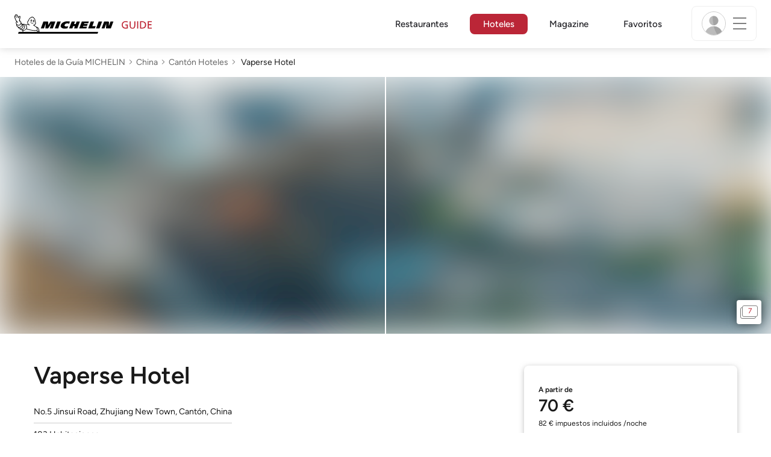

--- FILE ---
content_type: text/html;charset=utf-8
request_url: https://guide.michelin.com/es/es/hotels-stays/guangzhou/vaperse-hotel-10416
body_size: 62625
content:

<!DOCTYPE html>
<html class="full-screen-mobile" lang="es-ES" dir="">
<head>
    <meta charset="utf-8">
    <meta name="viewport" content="width=device-width, initial-scale=1.0, user-scalable=0">
    <meta name="author" content="">
    <meta name="theme-color" content="#fff">
    <meta property="og:site_name" content="MICHELIN Guide"/>

    
    
    
    <meta itemprop="name" content="Vaperse Hotel - Cantón – la Guía MICHELIN">
<meta property="og:title" content="Vaperse Hotel - Cantón – la Guía MICHELIN"/>
    
    
    <meta property="og:type" content="place"/>
    <meta property="og:url" content="https://guide.michelin.com/es/es/hotels-stays/guangzhou/vaperse-hotel-10416"/>
    
        <meta property="og:image" content="https://static.prod.r53.tablethotels.com/media/hotels/slideshow_images_staged/large/1349882.jpg"/>
        <meta itemprop="image" content="https://static.prod.r53.tablethotels.com/media/hotels/slideshow_images_staged/large/1349882.jpg"/>
    
    <meta name="description" content="Más información sobre Vaperse Hotel en Cantón, un hotel boutique seleccionado por nuestros expertos. Reseñas verificadas y ofertas especiales. Reserva en línea gratis">
<meta property="og:description" content="Más información sobre Vaperse Hotel en Cantón, un hotel boutique seleccionado por nuestros expertos. Reseñas verificadas y ofertas especiales. Reserva en línea gratis"/>
<meta itemprop="description" content="Más información sobre Vaperse Hotel en Cantón, un hotel boutique seleccionado por nuestros expertos. Reseñas verificadas y ofertas especiales. Reserva en línea gratis">

    <meta name="layout" content="michelin_revamp"/>

    <meta name="google-site-verification" content="vFUp7XI3G-xKLevkT2qftuscMInOxirdCu0oYr7_uLM"/>
<meta name="google-site-verification" content="eZwPBJ-0r-9qysyJy_aEPti-m_vr-h_oUJy2qUR1144"/>
<meta name="branch:deeplink:$canonical_identifier" content="https://guide.michelin.com/es/es/hotels-stays/guangzhou/vaperse-hotel-10416"/>
<meta name="apple-itunes-app" content="app-id=1541129177, app-argument=https://guide.michelin.com/es/es/hotels-stays/guangzhou/vaperse-hotel-10416"/>

    <link rel="canonical" href="https://guide.michelin.com/es/es/hotels-stays/guangzhou/vaperse-hotel-10416"/>
    
        <link rel="alternate"
              href="https://guide.michelin.com/ae-az/en/hotels-stays/guangzhou/vaperse-hotel-10416"
              hreflang="en-ae">
    
        <link rel="alternate"
              href="https://guide.michelin.com/ar/es/hotels-stays/guangzhou/vaperse-hotel-10416"
              hreflang="es-ar">
    
        <link rel="alternate"
              href="https://guide.michelin.com/at/de/hotels-stays/guangzhou/vaperse-hotel-10416"
              hreflang="de-at">
    
        <link rel="alternate"
              href="https://guide.michelin.com/at/en/hotels-stays/guangzhou/vaperse-hotel-10416"
              hreflang="en-at">
    
        <link rel="alternate"
              href="https://guide.michelin.com/be/fr/hotels-stays/guangzhou/vaperse-hotel-10416"
              hreflang="fr-be">
    
        <link rel="alternate"
              href="https://guide.michelin.com/be/nl/hotels-stays/guangzhou/vaperse-hotel-10416"
              hreflang="nl-be">
    
        <link rel="alternate"
              href="https://guide.michelin.com/br/pt_BR/hotels-stays/guangzhou/vaperse-hotel-10416"
              hreflang="pt-br">
    
        <link rel="alternate"
              href="https://guide.michelin.com/ca/en/hotels-stays/guangzhou/vaperse-hotel-10416"
              hreflang="en-ca">
    
        <link rel="alternate"
              href="https://guide.michelin.com/ca/fr/hotels-stays/guangzhou/vaperse-hotel-10416"
              hreflang="fr-ca">
    
        <link rel="alternate"
              href="https://guide.michelin.com/hr/en/hotels-stays/guangzhou/vaperse-hotel-10416"
              hreflang="en-hr">
    
        <link rel="alternate"
              href="https://guide.michelin.com/cz/en/hotels-stays/guangzhou/vaperse-hotel-10416"
              hreflang="en-cz">
    
        <link rel="alternate"
              href="https://guide.michelin.com/dk/en/hotels-stays/guangzhou/vaperse-hotel-10416"
              hreflang="en-dk">
    
        <link rel="alternate"
              href="https://guide.michelin.com/ae-du/en/hotels-stays/guangzhou/vaperse-hotel-10416"
              hreflang="en-ae">
    
        <link rel="alternate"
              href="https://guide.michelin.com/es/es/hotels-stays/guangzhou/vaperse-hotel-10416"
              hreflang="es-es">
    
        <link rel="alternate"
              href="https://guide.michelin.com/ee/en/hotels-stays/guangzhou/vaperse-hotel-10416"
              hreflang="en-ee">
    
        <link rel="alternate"
              href="https://guide.michelin.com/fi/en/hotels-stays/guangzhou/vaperse-hotel-10416"
              hreflang="en-fi">
    
        <link rel="alternate"
              href="https://guide.michelin.com/fr/fr/hotels-stays/guangzhou/vaperse-hotel-10416"
              hreflang="fr-fr">
    
        <link rel="alternate"
              href="https://guide.michelin.com/de/de/hotels-stays/guangzhou/vaperse-hotel-10416"
              hreflang="de-de">
    
        <link rel="alternate"
              href="https://guide.michelin.com/en/hotels-stays/guangzhou/vaperse-hotel-10416"
              hreflang="en">
    
        <link rel="alternate"
              href="https://guide.michelin.com/gr/en/hotels-stays/guangzhou/vaperse-hotel-10416"
              hreflang="en-gr">
    
        <link rel="alternate"
              href="https://guide.michelin.com/hk/zh_HK/hotels-stays/guangzhou/vaperse-hotel-10416"
              hreflang="zh-hk">
    
        <link rel="alternate"
              href="https://guide.michelin.com/hk/en/hotels-stays/guangzhou/vaperse-hotel-10416"
              hreflang="en-hk">
    
        <link rel="alternate"
              href="https://guide.michelin.com/hu/en/hotels-stays/guangzhou/vaperse-hotel-10416"
              hreflang="en-hu">
    
        <link rel="alternate"
              href="https://guide.michelin.com/is/en/hotels-stays/guangzhou/vaperse-hotel-10416"
              hreflang="en-is">
    
        <link rel="alternate"
              href="https://guide.michelin.com/it/it/hotels-stays/guangzhou/vaperse-hotel-10416"
              hreflang="it-it">
    
        <link rel="alternate"
              href="https://guide.michelin.com/jp/ja/hotels-stays/guangzhou/vaperse-hotel-10416"
              hreflang="ja-jp">
    
        <link rel="alternate"
              href="https://guide.michelin.com/jp/en/hotels-stays/guangzhou/vaperse-hotel-10416"
              hreflang="en-jp">
    
        <link rel="alternate"
              href="https://guide.michelin.com/lv/en/hotels-stays/guangzhou/vaperse-hotel-10416"
              hreflang="en-lv">
    
        <link rel="alternate"
              href="https://guide.michelin.com/lt/en/hotels-stays/guangzhou/vaperse-hotel-10416"
              hreflang="en-lt">
    
        <link rel="alternate"
              href="https://guide.michelin.com/lu/fr/hotels-stays/guangzhou/vaperse-hotel-10416"
              hreflang="fr-lu">
    
        <link rel="alternate"
              href="https://guide.michelin.com/mo/zh_HK/hotels-stays/guangzhou/vaperse-hotel-10416"
              hreflang="zh-mo">
    
        <link rel="alternate"
              href="https://guide.michelin.com/mo/en/hotels-stays/guangzhou/vaperse-hotel-10416"
              hreflang="en-mo">
    
        <link rel="alternate"
              href="https://guide.michelin.com/my/en/hotels-stays/guangzhou/vaperse-hotel-10416"
              hreflang="en-my">
    
        <link rel="alternate"
              href="https://guide.michelin.com/mt/en/hotels-stays/guangzhou/vaperse-hotel-10416"
              hreflang="en-mt">
    
        <link rel="alternate"
              href="https://guide.michelin.com/mx/es/hotels-stays/guangzhou/vaperse-hotel-10416"
              hreflang="es-mx">
    
        <link rel="alternate"
              href="https://guide.michelin.com/nl/nl/hotels-stays/guangzhou/vaperse-hotel-10416"
              hreflang="nl-nl">
    
        <link rel="alternate"
              href="https://guide.michelin.com/no/en/hotels-stays/guangzhou/vaperse-hotel-10416"
              hreflang="en-no">
    
        <link rel="alternate"
              href="https://guide.michelin.com/pl/en/hotels-stays/guangzhou/vaperse-hotel-10416"
              hreflang="en-pl">
    
        <link rel="alternate"
              href="https://guide.michelin.com/pt/pt_PT/hotels-stays/guangzhou/vaperse-hotel-10416"
              hreflang="pt-pt">
    
        <link rel="alternate"
              href="https://guide.michelin.com/qa/en/hotels-stays/guangzhou/vaperse-hotel-10416"
              hreflang="en-qa">
    
        <link rel="alternate"
              href="https://guide.michelin.com/ie/en/hotels-stays/guangzhou/vaperse-hotel-10416"
              hreflang="en-ie">
    
        <link rel="alternate"
              href="https://guide.michelin.com/rs/en/hotels-stays/guangzhou/vaperse-hotel-10416"
              hreflang="en-rs">
    
        <link rel="alternate"
              href="https://guide.michelin.com/sg/en/hotels-stays/guangzhou/vaperse-hotel-10416"
              hreflang="en-sg">
    
        <link rel="alternate"
              href="https://guide.michelin.com/sg/zh_CN/hotels-stays/guangzhou/vaperse-hotel-10416"
              hreflang="zh-sg">
    
        <link rel="alternate"
              href="https://guide.michelin.com/si/en/hotels-stays/guangzhou/vaperse-hotel-10416"
              hreflang="en-si">
    
        <link rel="alternate"
              href="https://guide.michelin.com/se/en/hotels-stays/guangzhou/vaperse-hotel-10416"
              hreflang="en-se">
    
        <link rel="alternate"
              href="https://guide.michelin.com/ch/fr/hotels-stays/guangzhou/vaperse-hotel-10416"
              hreflang="fr-ch">
    
        <link rel="alternate"
              href="https://guide.michelin.com/ch/de/hotels-stays/guangzhou/vaperse-hotel-10416"
              hreflang="de-ch">
    
        <link rel="alternate"
              href="https://guide.michelin.com/ch/it/hotels-stays/guangzhou/vaperse-hotel-10416"
              hreflang="it-ch">
    
        <link rel="alternate"
              href="https://guide.michelin.com/tw/zh_TW/hotels-stays/guangzhou/vaperse-hotel-10416"
              hreflang="zh-tw">
    
        <link rel="alternate"
              href="https://guide.michelin.com/tw/en/hotels-stays/guangzhou/vaperse-hotel-10416"
              hreflang="en-tw">
    
        <link rel="alternate"
              href="https://guide.michelin.com/th/th/hotels-stays/guangzhou/vaperse-hotel-10416"
              hreflang="th-th">
    
        <link rel="alternate"
              href="https://guide.michelin.com/th/en/hotels-stays/guangzhou/vaperse-hotel-10416"
              hreflang="en-th">
    
        <link rel="alternate"
              href="https://guide.michelin.com/ph/en/hotels-stays/guangzhou/vaperse-hotel-10416"
              hreflang="en-ph">
    
        <link rel="alternate"
              href="https://guide.michelin.com/gb/en/hotels-stays/guangzhou/vaperse-hotel-10416"
              hreflang="en-gb">
    
        <link rel="alternate"
              href="https://guide.michelin.com/us/en/hotels-stays/guangzhou/vaperse-hotel-10416"
              hreflang="en-us">
    
        <link rel="alternate"
              href="https://guide.michelin.com/vn/en/hotels-stays/guangzhou/vaperse-hotel-10416"
              hreflang="en-vn">
    


    <title>Vaperse Hotel - Cantón – la Guía MICHELIN</title>
    <link rel="icon" type="image/png" href="https://guide.michelin.com/assets/favicon-45e15df562e54b4bdb27aa42ec1e03b7.png" sizes="48x53">
<link rel="apple-touch-icon" href="https://guide.michelin.com/assets/apple-touch-icon-e74a704c6e3aec3c201ebde35d97da6e.png">
<link rel="manifest" href="/manifest.webmanifest">


    
        

    

    
    
        <link rel="stylesheet" href="https://guide.michelin.com/assets/web/app.hotel-ecdf7b41e1c9809a1e98089f2e95c061.css"/>
    
    <noscript>
        <link rel="stylesheet" href="https://guide.michelin.com/assets/web/frontend/noscript-e23f3d5b4badcb723584ff6d85a2cd7e.css"/>
    </noscript>

    <!-- Global JS variables start -->
    <script type="text/javascript">
        window.ENVIRONMENT = 'PRODUCTION';
        window.GTM_ENVIRONMENT = 'Prod';
        window.dataLayer = window.dataLayer || [];
        window.dLayer = window.dLayer || {};
    </script>
    <!-- Global JS variables end -->

    
    <script type="didomi/javascript"
            data-vendor="didomi:google" async='async' src='https://www.googletagservices.com/tag/js/gpt.js'></script>
    <script type="didomi/javascript" data-vendor="didomi:google">
        var googletag = googletag || {};
        googletag.cmd = googletag.cmd || [];
        googletag.cmd.push(function() {
            googletag.pubads().enableSingleRequest();
            googletag.enableServices();
        });
    </script>


    

    
    <!-- Start Didomi -->
    
        <script type="text/javascript">
            window.didomiConfig = {"notice":{}};
            if (typeof window.didomiConfig.notice !== 'undefined') {
                window.didomiConfig.notice.enable = true;

                
                Object.assign(window.didomiConfig.notice, {"closeOnScroll":true,"closeOnScrollThreshold":10,"closeOnScrollThresholdType":"percent","closeOnClick":true});
                
            }
        </script>
    

    
        <script type="text/javascript">(function(){function i(e){if(!window.frames[e]){if(document.body&&document.body.firstChild){var t=document.body;var n=document.createElement("iframe");n.style.display="none";n.name=e;n.title=e;t.insertBefore(n,t.firstChild)}else{setTimeout(function(){i(e)},5)}}}function e(n,o,r,f,s){function e(e,t,n,i){if(typeof n!=="function"){return}if(!window[o]){window[o]=[]}var a=false;if(s){a=s(e,i,n)}if(!a){window[o].push({command:e,version:t,callback:n,parameter:i})}}e.stub=true;e.stubVersion=2;function t(i){if(!window[n]||window[n].stub!==true){return}if(!i.data){return}var a=typeof i.data==="string";var e;try{e=a?JSON.parse(i.data):i.data}catch(t){return}if(e[r]){var o=e[r];window[n](o.command,o.version,function(e,t){var n={};n[f]={returnValue:e,success:t,callId:o.callId};if(i.source){i.source.postMessage(a?JSON.stringify(n):n,"*")}},o.parameter)}}if(typeof window[n]!=="function"){window[n]=e;if(window.addEventListener){window.addEventListener("message",t,false)}else{window.attachEvent("onmessage",t)}}}e("__tcfapi","__tcfapiBuffer","__tcfapiCall","__tcfapiReturn");i("__tcfapiLocator")})();</script>
    
    <script type="text/javascript">(function(){(function(e,i,o){var n=document.createElement("link");n.rel="preconnect";n.as="script";var t=document.createElement("link");t.rel="dns-prefetch";t.as="script";var r=document.createElement("script");r.id="spcloader";r.type="text/javascript";r["async"]=true;r.charset="utf-8";window.didomiConfig=window.didomiConfig||{};window.didomiConfig.sdkPath=window.didomiConfig.sdkPath||o||"https://sdk.privacy-center.org/";const d=window.didomiConfig.sdkPath;var a=d+e+"/loader.js?target_type=notice&target="+i;if(window.didomiConfig&&window.didomiConfig.user){var c=window.didomiConfig.user;var s=c.country;var f=c.region;if(s){a=a+"&country="+s;if(f){a=a+"&region="+f}}}n.href=d;t.href=d;r.src=a;var m=document.getElementsByTagName("script")[0];m.parentNode.insertBefore(n,m);m.parentNode.insertBefore(t,m);m.parentNode.insertBefore(r,m)})("dc737c7b-2d4e-404e-860c-31cff0a656ec","7n9yqEaN")})();</script>
    <!-- End Didomi -->


    <script type="text/javascript">

    window.LS_KEY_PLUS_MEMBER = 'plus_member';
    window.LS_KEY_AUTH_TYPE = 'auth_type';
    window.LS_KEY_EMAIL = 'user_email';
    window.LS_PRO_AGENT = 'pro_agent';
    window.AUTH_TYPE_CODE = {
        local: 1,
        google: 2,
        apple: 3
    };
    var AUTH_ACCOUNT_TYPES = {
        email: 'email',
        socialApple: 'social-apple',
        socialGoogle: 'social-google',
        socialFacebook: 'social-facebook'
    };
    window.sessionStorageKeys = {
        beenThereModal: 'been_there_modal_shown',
        beenThereHotelModal: 'been_there_hotel_modal_shown',
        userProfile: 'user_profile'
    };

    window.localStorageKeys = {
        profileImage: 'profile_image'
    };

    /**
     * Parses auth token
     * @param token the auth token
     * @returns {any}
     */
    var parseAuthToken = function (token) {
        var base64Url = token.split('.')[1];
        var base64 = base64Url.replace(/-/g, '+').replace(/_/g, '/');
        var jsonPayload = decodeURIComponent(atob(base64).split('').map(function (c) {
            return '%' + ('00' + c.charCodeAt(0).toString(16)).slice(-2);
        }).join(''));

        return JSON.parse(jsonPayload);
    };

    /**
     * Gets auth data
     * @returns {{}|{token: *, user_id: *}}
     */
    var getAuthData = function () {
        try {
            var _token = localStorage.getItem("auth_token");
            var authPayload = parseAuthToken(_token);
            return {
                token: _token,
                user_id: authPayload.user_id,
                customer_id: authPayload.customer_id
            };
        } catch (e) {
            // noop
        }
        return {};
    };

    /**
     * Gets saved tablet plus info
     * @returns {{isPlusMember: boolean, isPlusMemberExpired: boolean, isTrialAvailable: boolean}}
     */
    var getSavedTabletPlus = function () {
        var _plus = {isPlusMember: false, isPlusMemberExpired: false, isTrialAvailable: true};
        if (!window.IS_SIGNED_IN) return _plus;
        try {
            var membershipStatusString = localStorage.getItem(window.LS_KEY_PLUS_MEMBER);
            if (!membershipStatusString) {
                // Backward compatibility
                _plus.isTrialAvailable = localStorage.getItem("is_plus_member") === '1';
                return _plus;
            }

            var currentDateUnix = new Date().getTime();
            var membershipStatus = JSON.parse(atob(membershipStatusString));
            _plus.isTrialAvailable = membershipStatus.isTrialAvailable;
            _plus.isPlusMember = membershipStatus.isPlusMember && currentDateUnix <= membershipStatus.expiryDate;
            _plus.isPlusMemberExpired = membershipStatus.isPlusMemberExpired || (membershipStatus.isPlusMember && currentDateUnix > membershipStatus.expiryDate);
        } catch (e) {
            // noop
        }
        return _plus;
    };

    /**
     * Checks if the user is pro agent
     * @returns {boolean}
     */
    var getProAgent = function () {
        try {
            var proAgentStatus = localStorage.getItem(window.LS_PRO_AGENT);
            return JSON.parse(atob(proAgentStatus));
        } catch (e) {
            // noop
        }
        return false;
    };

    /**
     * Get user profile in session storage
     * @return user profile object
     */
    var getUserProfile = function () {
        var _userProfileStorage = sessionStorage.getItem(window.sessionStorageKeys.userProfile);
        if (!_userProfileStorage) return null;
        try {
            var _atobProfile = atob(_userProfileStorage);
            var _userProfileObject = JSON.parse(decodeURIComponent(_atobProfile));
            if (_userProfileObject && _userProfileObject.hasOwnProperty("expires_in")) {
                var date = new Date();
                if (date.getTime() < _userProfileObject.expires_in) {
                    return {
                        firstName: _userProfileObject.firstName,
                        lastName: _userProfileObject.lastName,
                        isStaff: _userProfileObject.isStaff,
                        plusStartDate: _userProfileObject.plusStartDate,
                        plusExpiryDate: _userProfileObject.plusExpiryDate
                    };
                } else {
                    sessionStorage.removeItem(window.sessionStorageKeys.userProfile);
                }
            }
        } catch (e) {
            // noop
        }
        return null;
    };

    /**
     * Gets user account type
     * @param authType the auth type code
     * @returns {string}
     */
    var getUserType = function (authType) {
        var type = AUTH_ACCOUNT_TYPES.email;
        try {
            authType = parseInt(authType);
            if (authType === AUTH_TYPE_CODE.apple) {
                type = AUTH_ACCOUNT_TYPES.socialApple;
            } else if (authType === AUTH_TYPE_CODE.google) {
                type = AUTH_ACCOUNT_TYPES.socialGoogle;
            }
        } catch (e) {
            // noop
        }
        return type;
    };

    /**
     * Validates if the input contains only alphabetic characters and spaces.
     * @param {string} text - Input string to check.
     * @returns {boolean} True if valid, false otherwise.
     */
    var validateAlphabetic = function (text) {
        return !text.match(/(\p{Emoji_Presentation}|\p{Extended_Pictographic})/gu);
    };

    /**
     * Validate password with rule min 10 characters, at least 1 uppercase, at least 1 lowercase, at least 1 number and at least 1 special character.
     * @param password the password string
     * @returns {*}
     */
    var validatePassword = function (password) {
        if (!password || password.length === 0) return false;
        var pattern = /^(?=.*[A-Z])(?=.*[a-z])(?=.*\d)(?=.*[\p{P}\p{S}])[A-Za-z\d\p{P}\p{S}]{10,}$/u;
        return password.match(pattern);
    };

    /**
     * Get user email in local storage (expiry period 30 days)
     * @return user email object
     */
    var getUserEmailLocalStorage = function () {
        var _userEmailStorage = localStorage.getItem(window.LS_KEY_EMAIL);
        if (!_userEmailStorage) return {};
        try {
            return JSON.parse(atob(_userEmailStorage));
        } catch (e) {
            // Fallback for the non-encrypted
            return JSON.parse(_userEmailStorage);
        }
    };

    /**
     * Gets registered email in local storage
     * @returns {string|null} registered email
     */
    var registeredEmail = function () {
        var value = getUserEmailLocalStorage();
        if (!value || !value.email) return null;
        if (value.expires_in && new Date().getTime() < Number(value.expires_in)) {
            return value.email;
        } else if (value.expires_in) {
            localStorage.removeItem(window.LS_KEY_EMAIL);
        }
        return null;
    };

    var _authData = getAuthData();
    window.USER_ID = _authData && _authData.user_id ? String(_authData.user_id) : null;
    window.CUSTOMER_ID = _authData && _authData.customer_id ? String(_authData.customer_id) : null;
    window.IS_SIGNED_IN = window.USER_ID && window.USER_ID.length > 0;

    var _savedPlus = getSavedTabletPlus();
    window.IS_PLUS_MEMBER = _savedPlus.isPlusMember;
    window.IS_PLUS_MEMBER_EXPIRED = _savedPlus.isPlusMemberExpired;
    window.PLUS_TRIAL_AVAILABLE = _savedPlus.isTrialAvailable;
    window.USER_TYPE = getUserType(localStorage.getItem(window.LS_KEY_AUTH_TYPE));
    window.USER_PROFILE = getUserProfile();
    window.USER_PRO_AGENT = getProAgent();

</script>


    
<script type="text/javascript">

    window.GTM_ENVIRONMENT = window.GTM_ENVIRONMENT || 'Dev';
    window.DTM_LANGUAGE = 'es';
    window.DTM_CATEGORY = 'hotel.datasheet';
    window.DTM_CATEGORY_ABOUT = 'edito.about-us';
    window.DTM_GUIDE = 'España';
    window.DTM_COUNTRY = 'es';
    window.DTM_SITE = 'España';
    window.DTM_USER_ISO3_COUNTRY = 'USA';

    function getGlobalTracking() {
        var _data = {
            environment: window.GTM_ENVIRONMENT,
            language: window.DTM_LANGUAGE,
            category: window.DTM_CATEGORY,
            guide: window.DTM_GUIDE,
            custom_event_timestamp: new Date().getTime(),
            USER_COUNTRY_ISO3_tech: window.DTM_USER_ISO3_COUNTRY,
            mobile_app: 'False'
        };

        if (window.DTM_CATEGORY !== window.DTM_CATEGORY_ABOUT) {
            // Based on the old spec, there is no country field in about page
            _data.country = window.DTM_COUNTRY;
        }
        if (!window.IS_ACCOUNT_DISABLED) {
            _data.isSignedIn = !!window.IS_SIGNED_IN;
            _data.isTabletPlusMember = !!window.IS_PLUS_MEMBER;
            _data.plus_trial_eligible = !!window.PLUS_TRIAL_AVAILABLE;
            if (window.IS_SIGNED_IN) {
                _data.user_id = window.USER_ID;
                _data.customer_id = window.CUSTOMER_ID;
                _data.user_type = window.USER_TYPE;
            }
        }
        return _data;
    }

    function getEcommerceGlobalTracking() {
        return {
            custom_event_timestamp: new Date().getTime(),
            email: registeredEmail(),
            firstname: window.USER_PROFILE && window.USER_PROFILE.firstName ? window.USER_PROFILE.firstName : '',
            lastname: window.USER_PROFILE && window.USER_PROFILE.lastName ? window.USER_PROFILE.lastName : ''
        };
    }

    var _globalTd = getGlobalTracking();
    Object.keys(_globalTd).forEach(function(key) {
      dLayer[key] = _globalTd[key];
    });
    dLayer['event'] = 'Country.' + window.DTM_SITE + '.' + window.DTM_LANGUAGE;


    
        dLayer['region'] = 'Guangdong';
        dLayer['city'] = 'Cantón';
        dLayer['id'] = '10416';
        dLayer['hotel_name'] = 'Vaperse Hotel';
        dLayer['price'] = 'none';
        dLayer['hotel_country'] = 'cn';
        dLayer['distinction'] = 'selected';
        dLayer['is_plus'] = 'false';
        dLayer['hotel_id'] = '121144';
    
    dLayer['staydates'] = ',';
    dLayer['occupancy'] = '1';
    dLayer['rooms'] = '1';
    dLayer['num_adults'] = '1';
    dLayer['num_children'] = '0';

    window.dataLayer = window.dataLayer || [];
    
        window.dataLayer.push(dLayer);
    

</script>


    

    <!-- Google Tag Manager -->
    <script>(function(w,d,s,l,i){w[l]=w[l]||[];w[l].push({'gtm.start':
            new Date().getTime(),event:'gtm.js'});var f=d.getElementsByTagName(s)[0],
        j=d.createElement(s),dl=l!='dataLayer'?'&l='+l:'';j.async=true;j.src=
        'https://www.googletagmanager.com/gtm.js?id='+i+dl;f.parentNode.insertBefore(j,f);
    })(window,document,'script','dataLayer','GTM-NND8XGT');</script>
    <!-- End Google Tag Manager -->


    

    <script type="didomi/javascript" data-vendor="c:branch-V2dEBRxJ">
        // load Branch
        (function(b,r,a,n,c,h,_,s,d,k){if(!b[n]||!b[n]._q){for(;s<_.length;)c(h,_[s++]);d=r.createElement(a);d.async=1;d.src="https://cdn.branch.io/branch-latest.min.js";k=r.getElementsByTagName(a)[0];k.parentNode.insertBefore(d,k);b[n]=h}})(window,document,"script","branch",function(b,r){b[r]=function(){b._q.push([r,arguments])}},{_q:[],_v:1},"addListener banner closeBanner closeJourney data deepview deepviewCta first init link logout removeListener setBranchViewData setIdentity track trackCommerceEvent logEvent disableTracking getBrowserFingerprintId crossPlatformIds lastAttributedTouchData setAPIResponseCallback qrCode setRequestMetaData setAPIUrl getAPIUrl setDMAParamsForEEA".split(" "), 0);
        // init Branch
        branch.init('key_live_nk4zIsLRmj2yggvOK1GcFjoorznRXtvj', function (err, data) {
            if (!err) {
                window.BRANCH_INIT = true;
            } else {
                console.error('Branch initialization error:', err);
            }
        });
    </script>


    

    
    <script type="text/javascript">
        // Duration in milliseconds to wait while the Kameleoon application file is loaded
        var kameleoonLoadingTimeout = 500;

        window.kameleoonQueue = window.kameleoonQueue || [];
        window.kameleoonStartLoadTime = new Date().getTime();
        if (!document.getElementById("kameleoonLoadingStyleSheet") && !window.kameleoonDisplayPageTimeOut) {
            var kameleoonS = document.getElementsByTagName("script")[0];
            var kameleoonCc = "* { visibility: hidden !important; background-image: none !important; }";
            var kameleoonStn = document.createElement("style");
            kameleoonStn.type = "text/css";
            kameleoonStn.id = "kameleoonLoadingStyleSheet";
            if (kameleoonStn.styleSheet) {
                kameleoonStn.styleSheet.cssText = kameleoonCc;
            } else {
                kameleoonStn.appendChild(document.createTextNode(kameleoonCc));
            }
            kameleoonS.parentNode.insertBefore(kameleoonStn, kameleoonS);
            window.kameleoonDisplayPage = function (fromEngine) {
                if (!fromEngine) {
                    window.kameleoonTimeout = true;
                }
                if (kameleoonStn.parentNode) {
                    kameleoonStn.parentNode.removeChild(kameleoonStn);
                }
            };
            window.kameleoonDisplayPageTimeOut = window.setTimeout(window.kameleoonDisplayPage, kameleoonLoadingTimeout);
        }
    </script>
    <script type="didomi/javascript" src="https://05tzsjc6u7.kameleoon.eu/engine.js" async="true"
            data-vendor="c:kameleoon-experiment"></script>


    

    <script type="didomi/javascript" data-vendor="c:microsoft-analytics">
        (function(c,l,a,r,i,t,y){
            c[a]=c[a]||function(){(c[a].q=c[a].q||[]).push(arguments)};
            t=l.createElement(r);t.async=1;t.src="https://www.clarity.ms/tag/"+i;
            y=l.getElementsByTagName(r)[0];y.parentNode.insertBefore(t,y);
        })(window, document, "clarity", "script", "rk0nb4r2j8");
    </script>


</head>
<body class="lang-es" data-accept-cookie-url="/es/es/public-rest/acceptCookie" data-accept-kameleoon-url="/es/es/public-rest/acceptKameleoon" data-accept-cj-url="/es/es/public-rest/acceptCj" data-category="hotel.datasheet" data-country="es" data-guide="España">




    <!-- Google Tag Manager (noscript) -->
    <noscript><iframe src="https://www.googletagmanager.com/ns.html?id=GTM-NND8XGT"
                      height="0" width="0" style="display:none;visibility:hidden"></iframe></noscript>
    <!-- End Google Tag Manager (noscript) -->





<!--[if lt IE 10]>
  <p class="browserupgrade">You are using an <strong>outdated</strong> browser. Please upgrade your browser to improve your experience.</p>
<![endif]-->


<!-- Start Navbar -->
<header class="header-wrapper js-navbar">
<nav class="d-flex header js-header">
    <!-- Start Logo -->
    <div class="header__logo">
        <a href="/es/es"
           aria-label="Go to Homepage">
            <img src="https://guide.michelin.com/assets/images/michelin-guide-logo-dark-3a2375154bf280f461bfdf04fdc8519f.svg"
                 width="237" height="42" alt="MICHELIN Guide">
        </a>
    </div>

    <!-- Start Menu -->
    <div class="header__nav">
    
        <div class="header__menu">
            <ul class="header__menu--list">
                <li class="item ">
                    
                        <a href="/es/es/restaurantes"
                            class="link js-dtm-link"
                            data-event="Menu.restaurants"
                            data-category="hotel.datasheet"
                            data-country="es"
                            data-guide="España" data-dtm-redirection-to="/es/es/restaurantes"
                            >
                            Restaurantes
                        </a>
                </li>
                
                    <li class="item active">
                        
                            <a href="/es/es/hotels"
                                class="link js-dtm-link"
                                data-event="Menu.hotels"
                                data-category="hotel.datasheet"
                                data-country="es"
                                data-guide="España"
                                data-dtm-redirection-to="/es/es/hotels"
                                aria-current=&quot;page&quot;>
                                    Hoteles
                        </a>
                    </li>
                
                
                <li class="item ">
                    
                    <a href="/es/es/articulos"
                        class="link js-dtm-link"
                        data-event="Menu.magazine"
                        data-category="hotel.datasheet"
                        data-country="es"
                        data-guide="España"
                        data-dtm-redirection-to="/es/es/articulos"
                        >
                            Magazine
                    </a>
                </li>
                
                <li class="item ">
                    
                    <a href="/es/es/restaurantlist"
                        class="link js-dtm-link"
                        data-event="Menu.favorites"
                        data-category="hotel.datasheet"
                        data-country="es"
                        data-dtm-redirection-to="/es/es/restaurantlist"
                        >
                            Favoritos
                    </a>
                </li>
                
            </ul>
        </div>
    
    </div>
    <!-- Start Menu -->

    <!-- Start Toggle Account Menu -->
    <div class="header__account">
        <button class="header__account--button js-open-menubar js-dtm-link" type="button" aria-label="Menu"
                data-event="Menu.menu"
                data-category="hotel.datasheet"
                data-country="es"
                data-guide="España">
            
                <img src="https://guide.michelin.com/assets/images/icons/michelin-default-profile-image-3ee14e19410e06fe343151d6631ad6c1.png" alt="" class="image-round js-img-profile-menu" data-default-value="https://guide.michelin.com/assets/images/icons/michelin-default-profile-image-3ee14e19410e06fe343151d6631ad6c1.png"/>
            
            <span class="header__account--button-icon">
                <i class="burger-menu"></i>
            </span>
        </button>
    </div>
    <!-- End Toggle Account Menu -->
</nav>

</header>
<!-- End Navbar -->

<!-- Start Menu List Item -->
<div class="menubar js-menubar">
    <div class="menubar-wrapper">
        <div class="menubar-content">
            <ul class="menubar-content--list js-menu__container">
                
                
                    
                        
                        <li class="menubar-content--list-item">
                            <a class="link js-dtm-link"
                               href="/es/es/restaurantes"
                               target="_self" 
                               data-event="Menu.restaurants.burger"
                               data-category="hotel.datasheet"
                               data-country="es"
                               data-guide="España"
                               data-dtm-redirection-to="/es/es/restaurantes">Restaurantes</a>
                        </li>
                        
                    
                
                    
                        
                        <li class="menubar-content--list-item">
                            <a class="link js-dtm-link"
                               href="/es/es/hotels"
                               target="_self" 
                               data-event="Menu.hotels.burger"
                               data-category="hotel.datasheet"
                               data-country="es"
                               data-guide="España"
                               data-dtm-redirection-to="/es/es/hotels">Hoteles</a>
                        </li>
                        
                    
                
                    
                        
                        <li class="menubar-content--list-item">
                            <a class="link js-dtm-link"
                               href="/es/es/member-program/becomeamember"
                               target="_self" 
                               data-event="Menu.plus.burger"
                               data-category="hotel.datasheet"
                               data-country="es"
                               data-guide="España"
                               data-dtm-redirection-to="/es/es/member-program/becomeamember">Guía MICHELIN Plus</a>
                        </li>
                        
                    
                
                    
                        
                        <li class="menubar-content--list-item">
                            <a class="link js-dtm-link"
                               href="/es/es/articulos"
                               target="_self" 
                               data-event="Menu.magazine.burger"
                               data-category="hotel.datasheet"
                               data-country="es"
                               data-guide="España"
                               data-dtm-redirection-to="/es/es/articulos">Magazine</a>
                        </li>
                        
                    
                
                    
                        
                        <li class="menubar-content--list-item">
                            <a class="link js-dtm-link"
                               href="/es/es/best-of"
                               target="_self" 
                               data-event="Menu.bestof_guides.burger"
                               data-category="hotel.datasheet"
                               data-country="es"
                               data-guide="España"
                               data-dtm-redirection-to="/es/es/best-of">Guías Best of</a>
                        </li>
                        
                    
                
                    
                        
                        <li class="menubar-content--list-item">
                            <a class="link js-dtm-link"
                               href="/es/es/restaurantlist"
                               target="_self" 
                               data-event="Menu.favorites.burger"
                               data-category="hotel.datasheet"
                               data-country="es"
                               data-guide="España"
                               data-dtm-redirection-to="/es/es/restaurantlist">Mis favoritos</a>
                        </li>
                        
                    
                
                    
                        
                        <li class="menubar-content--list-item">
                            <a class="link js-dtm-link"
                               href="https://intercom.help/michelin-guide-contact-us/es/"
                               target="_blank" rel="nofollow noopener"
                               data-event="Menu.contact.burger"
                               data-category="hotel.datasheet"
                               data-country="es"
                               data-guide="España"
                               data-dtm-redirection-to="https://intercom.help/michelin-guide-contact-us/es/">Contacto</a>
                        </li>
                        
                    
                
                    
                        
                        <li class="menubar-content--list-item">
                            <a class="link js-dtm-link"
                               href="/es/es/subscribe"
                               target="_self" 
                               data-event="Menu.subscribe_nl.burger"
                               data-category="hotel.datasheet"
                               data-country="es"
                               data-guide="España"
                               data-dtm-redirection-to="/es/es/subscribe">Suscríbete a la Newsletter</a>
                        </li>
                        
                    
                
                    
                        
                        <li class="menubar-content--list-item">
                            <a class="link js-dtm-link"
                               href="https://guide.michelin.com/es/es/aprovecha-la-privilegiada-colaboracion-entre-la-guia-michelin-eltenedor-y-tripadvisor"
                               target="_blank" rel="nofollow noopener"
                               data-event="Menu.bookingpartnerpage.burger"
                               data-category="hotel.datasheet"
                               data-country="es"
                               data-guide="España"
                               data-dtm-redirection-to="https://guide.michelin.com/es/es/aprovecha-la-privilegiada-colaboracion-entre-la-guia-michelin-eltenedor-y-tripadvisor">Colaboración para restaurantes en TheFork</a>
                        </li>
                        
                    
                
                    
                        
                        <li class="menubar-content--list-item">
                            <a class="link js-dtm-link"
                               href="https://www.theforkmanager.com/es/landing-page/michelinxtheforkmanager?cc=michelin-referral&amp;SFCID=7011v0000017LemAAE&amp;ps=Partnership%20Michelin"
                               target="_blank" rel="nofollow noopener"
                               data-event="Menu.bookingpartnerwebsite.burger"
                               data-category="hotel.datasheet"
                               data-country="es"
                               data-guide="España"
                               data-dtm-redirection-to="https://www.theforkmanager.com/es/landing-page/michelinxtheforkmanager?cc=michelin-referral&amp;SFCID=7011v0000017LemAAE&amp;ps=Partnership%20Michelin">Restaurantes asociados a TheFork</a>
                        </li>
                        
                    
                
                <li class="menubar-content--list-item list-separator"></li>
                <li class="menubar-content--list-item">
                    <span class="d-flex">
                        <a class="link link-icon js-menu__display-setting" href="#" data-toggle="modal" data-target="#selection-modal">
                            
                            <i class="icon map-marker"></i>
                            España - Español
                             - EUR
                        </a>
                    </span>
                </li>
            </ul>
        </div>
    </div>
</div>
<!-- End Menu List Item -->


<main class="">

    

<div class="wrap-breadcrumb">
    <ol class="breadcrumb"><li class="breadcrumb-item"><a href="/es/es/hotels?arr=&dep=&nA=&nC=&nR=">Hoteles de la Guía MICHELIN</a></li><li class="breadcrumb-item"><a href="/es/es/hotels-stays/china?arr=&dep=&nA=&nC=&nR=">China</a></li><li class="breadcrumb-item"><a href="/es/es/hotels-stays/guangzhou?arr=&dep=&nA=&nC=&nR=">Cantón Hoteles</a></li><li class="breadcrumb-item active"><span aria-current="page">
        Vaperse Hotel
    </span></li></ol>
</div>

<!-- Start Masthead -->
<div class="masthead masthead__gallery js-masthead-gallery">
    <div class="masthead__gallery-wrapper js-gallery-wrapper">
        <button type="button" class="masthead__gallery-open js-gallery-button" data-toggle="modal"
                data-target="#galleryPopupMasthead">
            <span class="masthead__gallery-open--number">7</span>
            <span class="masthead__gallery-open--base"></span>
        </button>

        <div class="masthead__gallery-image js-bg-blur" data-bg="https://static.prod.r53.tablethotels.com/media/hotels/slideshow_images_staged/large/1349882.jpg">
            
                <div class="masthead__gallery-image-item lazy"
                     data-bg="https://static.prod.r53.tablethotels.com/media/hotels/slideshow_images_staged/large/1349882.jpg"
                     data-toggle="modal" data-target="#galleryPopupMasthead" data-index="0"
                     data-image-id="1349882"
                     data-category="hotel.datasheet"
                     data-guide="España"
                     data-country="es">
                    <noscript><img src="https://static.prod.r53.tablethotels.com/media/hotels/slideshow_images_staged/large/1349882.jpg" alt=""/></noscript>
                </div>
            
                <div class="masthead__gallery-image-item lazy"
                     data-bg="https://static.prod.r53.tablethotels.com/media/hotels/slideshow_images_staged/large/1349883.jpg"
                     data-toggle="modal" data-target="#galleryPopupMasthead" data-index="1"
                     data-image-id="1349883"
                     data-category="hotel.datasheet"
                     data-guide="España"
                     data-country="es">
                    <noscript><img src="https://static.prod.r53.tablethotels.com/media/hotels/slideshow_images_staged/large/1349883.jpg" alt=""/></noscript>
                </div>
            
                <div class="masthead__gallery-image-item lazy"
                     data-bg="https://static.prod.r53.tablethotels.com/media/hotels/slideshow_images_staged/large/1349884.jpg"
                     data-toggle="modal" data-target="#galleryPopupMasthead" data-index="2"
                     data-image-id="1349884"
                     data-category="hotel.datasheet"
                     data-guide="España"
                     data-country="es">
                    <noscript><img src="https://static.prod.r53.tablethotels.com/media/hotels/slideshow_images_staged/large/1349884.jpg" alt=""/></noscript>
                </div>
            
        </div>
    </div>
</div>
<!-- End Masthead -->

<div class="restaurant-details">
    <div class="container container-data-sheet js-hotel__main_container" data-id="10416"
         data-hotel-id="121144" data-on-request="0"
         data-is-bookable="true"
         data-availability-calendar="false">
        <div class="row">
            <div class="col-xl-4 order-xl-8 col-lg-5 order-lg-7 hotelpage__booking--container restaurant-details__aside">
                <div class="hotelpage__booking js-info-rightside js-booking-sticky js-hotel__search_room_vertical">
                    <div class="js-hotel-widget-badge"></div>

                    <div class="hotelpage__booking--wrapper js-hotel__search_room_vertical_content"
                         id="hotel-book-widget">
                        <div class="loading-dots">
                            <div class="loading-dots--dot"></div>

                            <div class="loading-dots--dot"></div>

                            <div class="loading-dots--dot"></div>
                        </div>
                    </div>
                </div>
            </div>

            <div class="col-xl-8 col-lg-7 restaurant-details__components">
                <section class="section section-main">
                    <div class="data-sheet">
    <div class="row">
        <div class="col col-12 col-lg-12">
            
            <h1 class="data-sheet__title">Vaperse Hotel</h1>
        </div>
    </div>

    <div class="row">
        <div class="col col-12 col-lg-12">
            <div class="data-sheet__detail-info">
                <div class="data-sheet__block">
                    <div class="data-sheet__block--text">No.5 Jinsui Road, Zhujiang New Town, Cantón, China</div>

                    <div class="data-sheet__block--text"></div>
                </div>

                <div class="data-sheet__block">
                    <div class="data-sheet__block--text">
                        183 Habitaciones
                    </div>

                    <div class="data-sheet__block--text">
                        Diseño moderno y Animado
                    </div>
                </div>
            </div>
        </div>
    </div>

    <div class="row">
        <div class="col col-12 col-lg-12">
            
    <div class="data-sheet__callout">
        
<button class="btn btn-outline-default btn-sm restaurant-details__likeinfo box-placeholder js-been-there-hotel"
        data-modal-type="review" data-survey-screen="HotelDetails"
        data-entity-name="hotel"
        data-pid="10416"
        data-enabled="false"
        data-country="es"
        data-guide="España"
        data-language="es"
        data-dtm-city="Cantón"
        data-dtm-id="10416"
        data-dtm-region="Guangdong"
        data-dtm-rooms="183"
        data-hotel-country="cn"
        data-hotel-name="Vaperse Hotel"
        data-branch-description="Hotel Been There">
    <img src="https://guide.michelin.com/assets/images/icons/been-there-off-7b6502d41d601e41067706782f610f30.svg" class="love-this pl-image" alt=""/>
    <p>
        
            Visitado
        
    </p>
</button>

        
<button class="btn btn-outline-default btn-sm restaurant-details__likeinfo box-placeholder js-favorite-hotel"
        
        
        data-pid="10416"
        data-enabled="false"
        data-country="es"
        data-guide="España"
        data-language="es"
        data-dtm-city="Cantón"
        data-dtm-id="10416"
        data-dtm-region="Guangdong"
        data-dtm-rooms="183"
        data-hotel-country="cn"
        data-hotel-name="Vaperse Hotel"
        data-branch-description="Hotel Love">
    <img src="https://guide.michelin.com/assets/images/icons/love-off-bf5dec2bc6c8e1134ea7f70bdcace26e.svg" class="love-this pl-image" alt=""/>
    <p>
        
            Favorito
        
    </p>
</button>

    </div>


        </div>
    </div>
</div>

                </section>

                <section class="section section-main">
                    


                    
                        

    
    <div class="row">
        <div class="col col-12 col-lg-12">
            <button class="translt-btn js-hotel__button-content-translate" type="button"
                    data-category="hotel.datasheet"
                    data-country="es"
                    data-guide="España"
                    data-dtm-city="Cantón"
                    data-dtm-id="10416"
                    data-dtm-region="Guangdong"
                    data-dtm-rooms="183"
                    data-dtm-price="none"
                    data-hotel-country="cn"
                    data-hotel-name="Vaperse Hotel"
                    data-id="10416"
                    data-lang="es"
                    data-auto-translate=""
                    data-icon-on="https://guide.michelin.com/assets/images/icons/translate-on-302d3dd3405a2a51e6dd483caaa43103.svg"
                    data-icon-off="https://guide.michelin.com/assets/images/icons/translate-off-6097070ba42959702bf8f05bd63b85de.svg"
                    data-label-on="Ver versión original"
                    data-label-off="Traducir el texto"
                    data-translate-to="es">
                <img src="https://guide.michelin.com/assets/images/icons/translate-off-6097070ba42959702bf8f05bd63b85de.svg" alt="" width="36"/>
                <div class="translt-text d-block">
                    <div class="js-hotel__content-translate-info info d-none">
                        Texto traducido automáticamente.
                    </div>

                    <div class="js-hotel__content-translate-label">
                        Traducir el texto
                    </div>
                </div>
                <i class="spinner-border spinner-border-sm loading js-async-loading d-none"></i>
            </button>
        </div>
    </div>

<div class="row">
    <div class="col col-12 col-lg-12">
        <div class="data-sheet__description js-hotel__content-translate"
             lang="en">
            Aesthetically, the design is tied in harmoniously by the clever use of marble. The lobby alone sees six different kinds of marble, complemented by sculptural ceiling lights shaped like a lotus flower and clouds. Targeting business travellers, the rooms are well appointed with a practical layout. Five different sized conference rooms are also available.
        </div>
    </div>
</div>

                    
                </section>

                


                <section class="section section-main">
    <div class="row data-sheet--action-button">
        <div class="col-md-12">
            <div class="filter-bar__container">
                
                    <a href="javascript:void(0)" data-toggle="modal" data-target="#hotel-amenities-modal"
                       class="btn btn-sm btn-black-border btn-round filter-icon wifi d-flex">
                        Instalaciones y servicios
                    </a>
                

                <a href="javascript:void(0)" data-toggle="modal" data-target="#hotel-policies-modal"
                   class="btn btn-sm btn-black-border btn-round filter-icon secure d-flex">
                    Necesita saber
                </a>

                
            </div>
        </div>
    </div>
</section>

                <section class="section section-main">
    <div class="row">
        <div class="col-lg-12 col-md-12">
            <div class="data-sheet__section-header">
                <h2 class="data-sheet__section-title">
                    Localización
                </h2>

                <div class="data-sheet__location-info">
                    <div>Vaperse Hotel</div>

                    <div>No.5 Jinsui Road, Zhujiang New Town, Cantón, China</div>

                    <div></div>
                </div>
            </div>
        </div>

        <div class="col col-12 col-lg-12">
            <div class="google-map__static google-map__default horizontal-card js-hotel-map"
                 data-lat="23.12442"
                 data-lng="113.31816"
                 data-streetview-control="false"
                 data-draggable="true"
                 data-zoom-control="true"
                 data-maptype-control="false"
                 data-clickable="true"
                 data-fullscreen-control="false"
                 data-keyboard-shortcut="true"
                 data-rotate-control="false"
                 data-scroll="false"
                 data-scale-control="false"
                 data-fit-bounds="false"
                 data-zoom-level="13"
                 data-zoom-distance="3"
                 data-map-title="Location of Vaperse Hotel on the map">
            </div>
        </div>
    </div>
</section>


                <div class="hotelpage__wrapper">
                    <!-- start hotel review -->
<div class="no-border box-placeholder js-hotel__reviews" data-score="16"
     data-verified-label="verified_stays estancias verificadas calificaron este hotel">
    <div class="hotelpage__inner" id="hotel-guest-score-review">
        <div class="row">
            <div class="col col-12">
                <div class="score__header">
                    <h2 class="pl-text">Puntuación y Reseñas de los Huéspedes</h2>

                    <p class="pl-text js-hotel_review-no-verified">
                        Todavía no hay estancias verificadas.
                    </p>

                    <p class="text--info d-none js-hotel_review-score-info-description">
                        Las valoraciones están en una escala de 20 puntos, a partir de reseñas verificadas de huéspedes. El puntaje de calidad ayuda a garantizar que nuestra selección se mantenga fresca y vital.
                    </p>
                </div>
            </div>
        </div>
        
            <div class="row">
                <div class="col col-12 col-lg-auto">
                    <div class="score__board js-dtm-link js-hotel__review-view-list" data-target="#hotel-reviews-modal"
                         data-event="modal_opening"
                         data-modal-type="reviews_from_score"
                         data-category="hotel.datasheet"
                         data-guide="España"
                         data-country="es">
                        <div class="score__board--point">
                            <span class="pl-text">
                                16.1
                            </span>
                        </div>

                        <div class="score__board--offset">20</div>
                    </div>
                </div>
            </div>
        
    </div>

    <div class="hotelpage__reviews d-none js-hotel__review-card-list">
    </div>
</div>
<!-- end hotel review -->

                </div>

                
                
                <div class="hotelpage__wrapper hotelpage__wrapper--top js-hotel__rooms_rates js-room-rates"
                     data-checkout-url="/es/es/hotels-stays/checkout"
                     data-max-occupancy-msg="Para {maxGuests} persona(s)"
                     data-max-adults-msg="Para {maxGuests} persona(s) y no más de {maxAdults} adulto(s)"
                     data-hotel-room-delimiter="o">

                    <div class="hotelpage__room-rates">
                        
    <div class="row justify-content-center" id="hotel-roomrates">
        <div class="col col-12 mb-4 mb-lg-3">
            <div class="reservation-card reservation-card--big">
                <h2>
                    Habitaciones y tarifas
                </h2>

                
                    <p>
                        Reserva directamente en la Guía MICHELIN. Nuestros especialistas en viajes están de guardia y listos para ayudar. <span class="text__width--medium"> Los mejores precios garantizados. ¿Encontraste una tarifa mejor? <a href="/es/es/contact-us">Háznoslo saber.</a></span>
                    </p>
                
            </div>
        </div>
    </div>

                        <div class="js-hotel__search_room_horizontal"></div>
                    </div>

                    <div class="hotelpage__rooms row justify-content-center">
                        <div class="col col-12 mb-4 mb-lg-3 js-hotel-booking__available-room"></div>
                    </div>
                </div>
            </div>
        </div>
    </div>
    
        <!-- Start section desktop -->
<div class="d-none d-lg-block">
    <section class="section-main hotel-withtablet__section js-restaurants-near-hotel">
        <div class="container container-data-sheet">
            <div class="section-header have-slider-nav">
                <h2 class="section__heading section__heading_title">
                    Restaurantes cercanos al hotel
                </h2>
                
                    <div class="btn-carousel hide-not-dekstop">
                        <button class="btn btn-outline-secondary btn-sm btn-carousel__link js-prev-carousel"
                                data-target="js-owl-carousel-nearby">
                            <img src="https://guide.michelin.com/assets/images/icons/icons8-arrow-left-30-5b09e45a520af07c51bf922aca8f8646.png" height="12" width="12" class="icon" alt=""/>
                        </button>
                        <button class="btn btn-outline-secondary btn-sm btn-carousel__link js-next-carousel"
                                data-target="js-owl-carousel-nearby">
                            <img src="https://guide.michelin.com/assets/images/icons/icons8-arrow-right-30-9d5442662332e910518a7337006e2f03.png" height="12" width="12" class="icon" alt=""/>
                        </button>
                    </div>
                
            </div>

            <div class="section-main-content">
                <div class="owl-mobile-fitwidth owl-card-box">
                    <div class="owl-carousel owl-theme"
                         id="js-owl-carousel-nearby"
                         data-padding="0">
                        
                        
                            <div class="item item-menu">
                                

<div class="card__menu selection-card  js-restaurant__list_item js-match-height js-map "
     data-index="" data-id="121799" data-lat="23.124859" data-lng="113.318041"
     data-map-pin-name="" data-view="restaurant">
    <div class="card__menu-image ">
        <div class="card__menu-image--top">
            <div class="row justify-content-between">
                 
                <div class="col col-auto ml-auto align-self-top">
                    
                        <div class="love-icon pl-icon js-note-restaurant" data-pid="1187982" data-enabled="false"
                             data-category="hotel.datasheet"
                             data-cooking-type="1025"
                             data-country="es"
                             data-guide="España"
                             data-language="es"
                             data-dtm-chef=""
                             data-dtm-city="Guangzhou"
                             data-dtm-distinction=""
                             data-dtm-district="Tianhe"
                             data-dtm-id="1187982"
                             data-dtm-online-booking="False"
                             data-dtm-price="CAT_P03"
                             data-dtm-region="Guangdong Province"
                             data-restaurant-country="cn"
                             data-restaurant-name="The Penthouse"
                             data-restaurant-selection="Guangzhou"
                             data-branch-description="Restaurant Notes">
                            <img src="https://guide.michelin.com/assets/images/icons/list-clipboard-notfill-4ea68b51e32f035d17ffd84bc06e22b7.svg" class="love-this" alt=""/>
                        </div>
                        <div class="love-icon pl-icon js-been-there-restaurant" data-pid="1187982" data-enabled="false"
                             data-category="hotel.datasheet"
                             data-cooking-type="1025"
                             data-country="es"
                             data-guide="España"
                             data-language="es"
                             data-dtm-chef=""
                             data-dtm-city="Guangzhou"
                             data-dtm-distinction=""
                             data-dtm-district="Tianhe"
                             data-dtm-id="1187982"
                             data-dtm-online-booking="False"
                             data-dtm-price="CAT_P03"
                             data-dtm-region="Guangdong Province"
                             data-restaurant-country="cn"
                             data-restaurant-name="The Penthouse"
                             data-restaurant-selection="Guangzhou"
                             data-branch-description="Restaurant Been There">
                            <img src="https://guide.michelin.com/assets/images/icons/been-there-off-7b6502d41d601e41067706782f610f30.svg" class="love-this" alt=""/>
                        </div>
                        <div class="love-icon pl-icon js-favorite-restaurant" data-pid="1187982" data-enabled="false"
                             data-category="hotel.datasheet"
                             data-cooking-type="1025"
                             data-country="es"
                             data-guide="España"
                             data-language="es"
                             data-dtm-chef=""
                             data-dtm-city="Guangzhou"
                             data-dtm-distinction=""
                             data-dtm-district="Tianhe"
                             data-dtm-id="1187982"
                             data-dtm-online-booking="False"
                             data-dtm-price="CAT_P03"
                             data-dtm-region="Guangdong Province"
                             data-restaurant-country="cn"
                             data-restaurant-name="The Penthouse"
                             data-restaurant-selection="Guangzhou"
                             data-branch-description="Restaurant Love">
                            <img src="https://guide.michelin.com/assets/images/icons/love-off-bf5dec2bc6c8e1134ea7f70bdcace26e.svg" class="love-this" alt=""/>
                        </div>
                    
                </div>
            </div>
        </div>
        <div class="card__menu-image--bottom">
            <div class="row justify-content-between">
                <div class="col col-auto">
                    
                </div>
                
                    <div class="col col-auto ml-auto">
                        <div class="icon-box pl-icon">
                            <img src="https://guide.michelin.com/assets/images/icons/hotel-image-full-5a5569f5c87472b2ff1b3591074f3dff.svg" class="lazy" data-toggle="modal" data-target="#galleryModalMasthead" data-gallery-image="https://axwwgrkdco.cloudimg.io/v7/__gmpics3__/75c2b8a3acdf4f768a2969d2ced05f8e.jpeg,https://axwwgrkdco.cloudimg.io/v7/__gmpics3__/c8aa4422611e4aa5b3a568030ea181c2.jpeg,https://axwwgrkdco.cloudimg.io/v7/__gmpics3__/ddf82db2d2e2466ab1517b80aa4fd654.jpeg,https://axwwgrkdco.cloudimg.io/v7/__gmpics3__/211e1126c7ce48fc8fbcb1e54b593605.jpeg,https://axwwgrkdco.cloudimg.io/v7/__gmpics3__/05dda3b541394679bce5c6a1e90bc486.jpeg,https://axwwgrkdco.cloudimg.io/v7/__gmpics3__/7b987310c2f7404aa2f3cb6e66f68b0d.jpeg,https://axwwgrkdco.cloudimg.io/v7/__gmpics3__/84e39306ff8648e4906a8ab5b1a7491f.jpeg,https://axwwgrkdco.cloudimg.io/v7/__gmpics3__/39b6cfbbe52644a0ba0d0e690d0e2cbe.jpeg,https://axwwgrkdco.cloudimg.io/v7/__gmpics3__/9a584b6dd6074e3a89b93efc29599b1e.jpeg,https://axwwgrkdco.cloudimg.io/v7/__gmpics3__/c9938e0efce04d89a80d9741c657dae5.jpeg,https://axwwgrkdco.cloudimg.io/v7/__gmpics3__/8c31bbe54a0c43ce92ffe1b678749235.jpeg,https://axwwgrkdco.cloudimg.io/v7/__gmpics3__/b31bffe0283643358beb4a36e7d69deb.jpeg" data-gallery-label="The Penthouse" alt=""/>
                        </div>
                    </div>
                
            </div>
        </div>
        
            
            
            
            
            <a href="/es/es/guangdong-province/guangzhou/restaurante/the-penthouse"
                    class="image-wrapper pl-image "
                    aria-label="Open The Penthouse"
                    data-ci-bg-url="https://axwwgrkdco.cloudimg.io/v7/__gmpics3__/75c2b8a3acdf4f768a2969d2ced05f8e.jpeg"
                    data-position-x="50" data-position-y="50"
                    data-image-id="6630835"
                    data-image-source="cloud_image"
                    data-category="hotel.datasheet"
                    data-guide="España"
                    data-country="es">
                <noscript><img src="https://axwwgrkdco.cloudimg.io/v7/__gmpics3__/75c2b8a3acdf4f768a2969d2ced05f8e.jpeg" width="362" height="203" alt=""></noscript>
            </a>
        
    </div>

    <div class="flex-fill">
        <div class="card__menu-content card__menu-content--flex js-match-height-content">
            <div class="row">
                <div class="col col-12">
                    <div class="card__menu-content--distinction pl-text pl-big">
                        

                        
                        
                            
                        
                    </div>
                </div>
                <div class="col col-12">
                    <h3 class="card__menu-content--title pl-text pl-big js-match-height-title">
                        <a href="/es/es/guangdong-province/guangzhou/restaurante/the-penthouse" target="_self" aria-label="Open The Penthouse">
                            The Penthouse
                        </a>
                    </h3>
                </div>
            </div>

            <div class="row flex-fill">
                <div class="col col-12">
                    <div class="align-items-end js-match-height-bottom">
                        <div class="card__menu-footer--score pl-text">
                            Guangzhou, China Continental
                        </div>
                        
                        <div class="card__menu-footer--score pl-text ">
                            
                                ¥¥¥
                                ·
                            
                            
                                Cantonesa
                            
                            
                        </div>
                    </div>
                    
                    <div class="card__menu-footer--badgelist align-items-start js-match-height-related">
                        
                    </div>
                    
                    
                </div>
            </div>
        </div>
    </div>
    <a href="/es/es/guangdong-province/guangzhou/restaurante/the-penthouse" class="link" target="_self" aria-label="Open The Penthouse"></a>
</div>


                            </div>
                        
                            <div class="item item-menu">
                                

<div class="card__menu selection-card  js-restaurant__list_item js-match-height js-map "
     data-index="" data-id="121806" data-lat="23.124941" data-lng="113.317203"
     data-map-pin-name="BIB_GOURMAND" data-view="restaurant">
    <div class="card__menu-image ">
        <div class="card__menu-image--top">
            <div class="row justify-content-between">
                 
                <div class="col col-auto ml-auto align-self-top">
                    
                        <div class="love-icon pl-icon js-note-restaurant" data-pid="1195935" data-enabled="false"
                             data-category="hotel.datasheet"
                             data-cooking-type="1025"
                             data-country="es"
                             data-guide="España"
                             data-language="es"
                             data-dtm-chef=""
                             data-dtm-city="Guangzhou"
                             data-dtm-distinction="bib"
                             data-dtm-district="Tianhe"
                             data-dtm-id="1195935"
                             data-dtm-online-booking="False"
                             data-dtm-price="CAT_P02"
                             data-dtm-region="Guangdong Province"
                             data-restaurant-country="cn"
                             data-restaurant-name="Fa Sing Garden (Jinsui Road)"
                             data-restaurant-selection="Guangzhou"
                             data-branch-description="Restaurant Notes">
                            <img src="https://guide.michelin.com/assets/images/icons/list-clipboard-notfill-4ea68b51e32f035d17ffd84bc06e22b7.svg" class="love-this" alt=""/>
                        </div>
                        <div class="love-icon pl-icon js-been-there-restaurant" data-pid="1195935" data-enabled="false"
                             data-category="hotel.datasheet"
                             data-cooking-type="1025"
                             data-country="es"
                             data-guide="España"
                             data-language="es"
                             data-dtm-chef=""
                             data-dtm-city="Guangzhou"
                             data-dtm-distinction="bib"
                             data-dtm-district="Tianhe"
                             data-dtm-id="1195935"
                             data-dtm-online-booking="False"
                             data-dtm-price="CAT_P02"
                             data-dtm-region="Guangdong Province"
                             data-restaurant-country="cn"
                             data-restaurant-name="Fa Sing Garden (Jinsui Road)"
                             data-restaurant-selection="Guangzhou"
                             data-branch-description="Restaurant Been There">
                            <img src="https://guide.michelin.com/assets/images/icons/been-there-off-7b6502d41d601e41067706782f610f30.svg" class="love-this" alt=""/>
                        </div>
                        <div class="love-icon pl-icon js-favorite-restaurant" data-pid="1195935" data-enabled="false"
                             data-category="hotel.datasheet"
                             data-cooking-type="1025"
                             data-country="es"
                             data-guide="España"
                             data-language="es"
                             data-dtm-chef=""
                             data-dtm-city="Guangzhou"
                             data-dtm-distinction="bib"
                             data-dtm-district="Tianhe"
                             data-dtm-id="1195935"
                             data-dtm-online-booking="False"
                             data-dtm-price="CAT_P02"
                             data-dtm-region="Guangdong Province"
                             data-restaurant-country="cn"
                             data-restaurant-name="Fa Sing Garden (Jinsui Road)"
                             data-restaurant-selection="Guangzhou"
                             data-branch-description="Restaurant Love">
                            <img src="https://guide.michelin.com/assets/images/icons/love-off-bf5dec2bc6c8e1134ea7f70bdcace26e.svg" class="love-this" alt=""/>
                        </div>
                    
                </div>
            </div>
        </div>
        <div class="card__menu-image--bottom">
            <div class="row justify-content-between">
                <div class="col col-auto">
                    
                </div>
                
                    <div class="col col-auto ml-auto">
                        <div class="icon-box pl-icon">
                            <img src="https://guide.michelin.com/assets/images/icons/hotel-image-full-5a5569f5c87472b2ff1b3591074f3dff.svg" class="lazy" data-toggle="modal" data-target="#galleryModalMasthead" data-gallery-image="https://axwwgrkdco.cloudimg.io/v7/__gmpics3__/80afa6c0b26540d59e5f86516980b5c2.jpeg,https://axwwgrkdco.cloudimg.io/v7/__gmpics3__/a6af37b54bfe490d89200900bcb6aad0.jpeg,https://axwwgrkdco.cloudimg.io/v7/__gmpics3__/d1e812991a01430a8fcfb8ab83ab9882.jpeg,https://axwwgrkdco.cloudimg.io/v7/__gmpics3__/e025f332727146a69051106107e1ddbc.jpeg,https://axwwgrkdco.cloudimg.io/v7/__gmpics3__/0b7376e2eb934b9ab798b114b2275fa7.jpeg,https://axwwgrkdco.cloudimg.io/v7/__gmpics3__/404c9eea7b7f48608dc6fd7437e6d191.jpeg,https://axwwgrkdco.cloudimg.io/v7/__gmpics3__/dbdbebadba804c02aa2275b2d5bf9354.jpeg,https://axwwgrkdco.cloudimg.io/v7/__gmpics3__/586ff93bfbf94dfcaace8d1da9a0d8ae.jpg,https://axwwgrkdco.cloudimg.io/v7/__gmpics3__/1fd11894cd594360a769d92433dad13d.jpeg,https://axwwgrkdco.cloudimg.io/v7/__gmpics3__/36b7a247b3494d4b882958a89e54629e.jpeg" data-gallery-label="Fa Sing Garden (Jinsui Road)" alt=""/>
                        </div>
                    </div>
                
            </div>
        </div>
        
            
            
            
            
            <a href="/es/es/guangdong-province/guangzhou/restaurante/fa-sing-garden-jinsui-road"
                    class="image-wrapper pl-image "
                    aria-label="Open Fa Sing Garden (Jinsui Road)"
                    data-ci-bg-url="https://axwwgrkdco.cloudimg.io/v7/__gmpics3__/80afa6c0b26540d59e5f86516980b5c2.jpeg"
                    data-position-x="50" data-position-y="50"
                    data-image-id="6626797"
                    data-image-source="cloud_image"
                    data-category="hotel.datasheet"
                    data-guide="España"
                    data-country="es">
                <noscript><img src="https://axwwgrkdco.cloudimg.io/v7/__gmpics3__/80afa6c0b26540d59e5f86516980b5c2.jpeg" width="362" height="203" alt=""></noscript>
            </a>
        
    </div>

    <div class="flex-fill">
        <div class="card__menu-content card__menu-content--flex js-match-height-content">
            <div class="row">
                <div class="col col-12">
                    <div class="card__menu-content--distinction pl-text pl-big">
                        

                        
                        
                            <span class="distinction-icon"><img src="https://guide.michelin.com/assets/images/icons/bib-gourmand-1cdd0611ba6b620ab4815bed020274dd.svg" class="michelin-award" alt=""/></span>
                        
                    </div>
                </div>
                <div class="col col-12">
                    <h3 class="card__menu-content--title pl-text pl-big js-match-height-title">
                        <a href="/es/es/guangdong-province/guangzhou/restaurante/fa-sing-garden-jinsui-road" target="_self" aria-label="Open Fa Sing Garden (Jinsui Road)">
                            Fa Sing Garden (Jinsui Road)
                        </a>
                    </h3>
                </div>
            </div>

            <div class="row flex-fill">
                <div class="col col-12">
                    <div class="align-items-end js-match-height-bottom">
                        <div class="card__menu-footer--score pl-text">
                            Guangzhou, China Continental
                        </div>
                        
                        <div class="card__menu-footer--score pl-text ">
                            
                                ¥¥
                                ·
                            
                            
                                Cantonesa
                            
                            
                        </div>
                    </div>
                    
                    <div class="card__menu-footer--badgelist align-items-start js-match-height-related">
                        
                    </div>
                    
                    
                </div>
            </div>
        </div>
    </div>
    <a href="/es/es/guangdong-province/guangzhou/restaurante/fa-sing-garden-jinsui-road" class="link" target="_self" aria-label="Open Fa Sing Garden (Jinsui Road)"></a>
</div>


                            </div>
                        
                            <div class="item item-menu">
                                

<div class="card__menu selection-card  js-restaurant__list_item js-match-height js-map "
     data-index="" data-id="121802" data-lat="23.125483" data-lng="113.317397"
     data-map-pin-name="BIB_GOURMAND" data-view="restaurant">
    <div class="card__menu-image ">
        <div class="card__menu-image--top">
            <div class="row justify-content-between">
                 
                <div class="col col-auto ml-auto align-self-top">
                    
                        <div class="love-icon pl-icon js-note-restaurant" data-pid="570506" data-enabled="false"
                             data-category="hotel.datasheet"
                             data-cooking-type="none"
                             data-country="es"
                             data-guide="España"
                             data-language="es"
                             data-dtm-chef=""
                             data-dtm-city="Guangzhou"
                             data-dtm-distinction="bib"
                             data-dtm-district="Tianhe"
                             data-dtm-id="570506"
                             data-dtm-online-booking="False"
                             data-dtm-price="CAT_P02"
                             data-dtm-region="Guangdong Province"
                             data-restaurant-country="cn"
                             data-restaurant-name="Soodle"
                             data-restaurant-selection="Guangzhou"
                             data-branch-description="Restaurant Notes">
                            <img src="https://guide.michelin.com/assets/images/icons/list-clipboard-notfill-4ea68b51e32f035d17ffd84bc06e22b7.svg" class="love-this" alt=""/>
                        </div>
                        <div class="love-icon pl-icon js-been-there-restaurant" data-pid="570506" data-enabled="false"
                             data-category="hotel.datasheet"
                             data-cooking-type="none"
                             data-country="es"
                             data-guide="España"
                             data-language="es"
                             data-dtm-chef=""
                             data-dtm-city="Guangzhou"
                             data-dtm-distinction="bib"
                             data-dtm-district="Tianhe"
                             data-dtm-id="570506"
                             data-dtm-online-booking="False"
                             data-dtm-price="CAT_P02"
                             data-dtm-region="Guangdong Province"
                             data-restaurant-country="cn"
                             data-restaurant-name="Soodle"
                             data-restaurant-selection="Guangzhou"
                             data-branch-description="Restaurant Been There">
                            <img src="https://guide.michelin.com/assets/images/icons/been-there-off-7b6502d41d601e41067706782f610f30.svg" class="love-this" alt=""/>
                        </div>
                        <div class="love-icon pl-icon js-favorite-restaurant" data-pid="570506" data-enabled="false"
                             data-category="hotel.datasheet"
                             data-cooking-type="none"
                             data-country="es"
                             data-guide="España"
                             data-language="es"
                             data-dtm-chef=""
                             data-dtm-city="Guangzhou"
                             data-dtm-distinction="bib"
                             data-dtm-district="Tianhe"
                             data-dtm-id="570506"
                             data-dtm-online-booking="False"
                             data-dtm-price="CAT_P02"
                             data-dtm-region="Guangdong Province"
                             data-restaurant-country="cn"
                             data-restaurant-name="Soodle"
                             data-restaurant-selection="Guangzhou"
                             data-branch-description="Restaurant Love">
                            <img src="https://guide.michelin.com/assets/images/icons/love-off-bf5dec2bc6c8e1134ea7f70bdcace26e.svg" class="love-this" alt=""/>
                        </div>
                    
                </div>
            </div>
        </div>
        <div class="card__menu-image--bottom">
            <div class="row justify-content-between">
                <div class="col col-auto">
                    
                </div>
                
                    <div class="col col-auto ml-auto">
                        <div class="icon-box pl-icon">
                            <img src="https://guide.michelin.com/assets/images/icons/hotel-image-full-5a5569f5c87472b2ff1b3591074f3dff.svg" class="lazy" data-toggle="modal" data-target="#galleryModalMasthead" data-gallery-image="https://axwwgrkdco.cloudimg.io/v7/__gmpics3__/5e36d628319645d39676fcac03716b73.jpeg,https://axwwgrkdco.cloudimg.io/v7/__gmpics3__/d6d0cbfe4ef24199a283d54fc8b2b72a.jpeg,https://axwwgrkdco.cloudimg.io/v7/__gmpics3__/7d733aff0c124f0fa634b6e3b0e49496.jpeg,https://axwwgrkdco.cloudimg.io/v7/__gmpics3__/298bd2f9dfc04151aba469f05e63ad1f.jpeg,https://axwwgrkdco.cloudimg.io/v7/__gmpics3__/54512bf1e53b4acba0374fe313bccc4a.jpeg,https://axwwgrkdco.cloudimg.io/v7/__gmpics3__/ab2857de2a11405e9c672402e2544c8e.jpeg,https://axwwgrkdco.cloudimg.io/v7/__gmpics3__/6f2f8748cbb44cbaa3fff29b06fbb791.png,https://axwwgrkdco.cloudimg.io/v7/__gmpics3__/9fafe87f999e47b9a76be492c0e002f2.jpeg,https://axwwgrkdco.cloudimg.io/v7/__gmpics3__/eb101ae464a4468fadce4c6b8a9419fa.jpeg,https://axwwgrkdco.cloudimg.io/v7/__gmpics3__/4be381c9f20a43498ebaee65006330b4.jpeg,https://axwwgrkdco.cloudimg.io/v7/__gmpics3__/cb29a80bfcf346c590f846d273b57f52.jpeg,https://axwwgrkdco.cloudimg.io/v7/__gmpics3__/b82233267fe54a7db018bb8e5b6a2e19.jpeg,https://axwwgrkdco.cloudimg.io/v7/__gmpics3__/b0f9c88bc528446b95b1c7a05188f827.jpeg" data-gallery-label="Soodle" alt=""/>
                        </div>
                    </div>
                
            </div>
        </div>
        
            
            
            
            
            <a href="/es/es/guangdong-province/guangzhou/restaurante/soodle-jinsui-road"
                    class="image-wrapper pl-image "
                    aria-label="Open Soodle"
                    data-ci-bg-url="https://axwwgrkdco.cloudimg.io/v7/__gmpics3__/5e36d628319645d39676fcac03716b73.jpeg"
                    data-position-x="50" data-position-y="50"
                    data-image-id="6644540"
                    data-image-source="cloud_image"
                    data-category="hotel.datasheet"
                    data-guide="España"
                    data-country="es">
                <noscript><img src="https://axwwgrkdco.cloudimg.io/v7/__gmpics3__/5e36d628319645d39676fcac03716b73.jpeg" width="362" height="203" alt=""></noscript>
            </a>
        
    </div>

    <div class="flex-fill">
        <div class="card__menu-content card__menu-content--flex js-match-height-content">
            <div class="row">
                <div class="col col-12">
                    <div class="card__menu-content--distinction pl-text pl-big">
                        

                        
                        
                            <span class="distinction-icon"><img src="https://guide.michelin.com/assets/images/icons/bib-gourmand-1cdd0611ba6b620ab4815bed020274dd.svg" class="michelin-award" alt=""/></span>
                        
                    </div>
                </div>
                <div class="col col-12">
                    <h3 class="card__menu-content--title pl-text pl-big js-match-height-title">
                        <a href="/es/es/guangdong-province/guangzhou/restaurante/soodle-jinsui-road" target="_self" aria-label="Open Soodle">
                            Soodle
                        </a>
                    </h3>
                </div>
            </div>

            <div class="row flex-fill">
                <div class="col col-12">
                    <div class="align-items-end js-match-height-bottom">
                        <div class="card__menu-footer--score pl-text">
                            Guangzhou, China Continental
                        </div>
                        
                        <div class="card__menu-footer--score pl-text ">
                            
                                ¥¥
                                
                            
                            
                            
                        </div>
                    </div>
                    
                    <div class="card__menu-footer--badgelist align-items-start js-match-height-related">
                        
                    </div>
                    
                    
                </div>
            </div>
        </div>
    </div>
    <a href="/es/es/guangdong-province/guangzhou/restaurante/soodle-jinsui-road" class="link" target="_self" aria-label="Open Soodle"></a>
</div>


                            </div>
                        
                            <div class="item item-menu">
                                

<div class="card__menu selection-card  js-restaurant__list_item js-match-height js-map "
     data-index="" data-id="121728" data-lat="23.124816" data-lng="113.316765"
     data-map-pin-name="" data-view="restaurant">
    <div class="card__menu-image ">
        <div class="card__menu-image--top">
            <div class="row justify-content-between">
                 
                <div class="col col-auto ml-auto align-self-top">
                    
                        <div class="love-icon pl-icon js-note-restaurant" data-pid="1196112" data-enabled="false"
                             data-category="hotel.datasheet"
                             data-cooking-type="800"
                             data-country="es"
                             data-guide="España"
                             data-language="es"
                             data-dtm-chef=""
                             data-dtm-city="Guangzhou"
                             data-dtm-distinction=""
                             data-dtm-district="Tianhe"
                             data-dtm-id="1196112"
                             data-dtm-online-booking="False"
                             data-dtm-price="CAT_P03"
                             data-dtm-region="Guangdong Province"
                             data-restaurant-country="cn"
                             data-restaurant-name="Emmelyn"
                             data-restaurant-selection="Guangzhou"
                             data-branch-description="Restaurant Notes">
                            <img src="https://guide.michelin.com/assets/images/icons/list-clipboard-notfill-4ea68b51e32f035d17ffd84bc06e22b7.svg" class="love-this" alt=""/>
                        </div>
                        <div class="love-icon pl-icon js-been-there-restaurant" data-pid="1196112" data-enabled="false"
                             data-category="hotel.datasheet"
                             data-cooking-type="800"
                             data-country="es"
                             data-guide="España"
                             data-language="es"
                             data-dtm-chef=""
                             data-dtm-city="Guangzhou"
                             data-dtm-distinction=""
                             data-dtm-district="Tianhe"
                             data-dtm-id="1196112"
                             data-dtm-online-booking="False"
                             data-dtm-price="CAT_P03"
                             data-dtm-region="Guangdong Province"
                             data-restaurant-country="cn"
                             data-restaurant-name="Emmelyn"
                             data-restaurant-selection="Guangzhou"
                             data-branch-description="Restaurant Been There">
                            <img src="https://guide.michelin.com/assets/images/icons/been-there-off-7b6502d41d601e41067706782f610f30.svg" class="love-this" alt=""/>
                        </div>
                        <div class="love-icon pl-icon js-favorite-restaurant" data-pid="1196112" data-enabled="false"
                             data-category="hotel.datasheet"
                             data-cooking-type="800"
                             data-country="es"
                             data-guide="España"
                             data-language="es"
                             data-dtm-chef=""
                             data-dtm-city="Guangzhou"
                             data-dtm-distinction=""
                             data-dtm-district="Tianhe"
                             data-dtm-id="1196112"
                             data-dtm-online-booking="False"
                             data-dtm-price="CAT_P03"
                             data-dtm-region="Guangdong Province"
                             data-restaurant-country="cn"
                             data-restaurant-name="Emmelyn"
                             data-restaurant-selection="Guangzhou"
                             data-branch-description="Restaurant Love">
                            <img src="https://guide.michelin.com/assets/images/icons/love-off-bf5dec2bc6c8e1134ea7f70bdcace26e.svg" class="love-this" alt=""/>
                        </div>
                    
                </div>
            </div>
        </div>
        <div class="card__menu-image--bottom">
            <div class="row justify-content-between">
                <div class="col col-auto">
                    
                </div>
                
                    <div class="col col-auto ml-auto">
                        <div class="icon-box pl-icon">
                            <img src="https://guide.michelin.com/assets/images/icons/hotel-image-full-5a5569f5c87472b2ff1b3591074f3dff.svg" class="lazy" data-toggle="modal" data-target="#galleryModalMasthead" data-gallery-image="https://axwwgrkdco.cloudimg.io/v7/__gmpics3__/c60fdd3db86b41eea9259b8fc017ec07.jpeg,https://axwwgrkdco.cloudimg.io/v7/__gmpics3__/b4fc0831486c42b397ed3d5f2f5f8f8e.jpeg,https://axwwgrkdco.cloudimg.io/v7/__gmpics3__/f01b2283c3e84bd498d85b0d0325b956.jpeg,https://axwwgrkdco.cloudimg.io/v7/__gmpics3__/e76238654b704e4f8edd2a2fb50a3847.jpeg,https://axwwgrkdco.cloudimg.io/v7/__gmpics3__/3be497402cfa4744b3b4086dbc7669e9.jpg,https://axwwgrkdco.cloudimg.io/v7/__gmpics3__/29a9d2cf22fb48c3aca37010627e1f08.jpg,https://axwwgrkdco.cloudimg.io/v7/__gmpics3__/6f6e1a1ee40941fd807f9d77c593d07b.jpeg,https://axwwgrkdco.cloudimg.io/v7/__gmpics3__/f98a2009d1f4499484c48a91b3c6eec5.jpeg,https://axwwgrkdco.cloudimg.io/v7/__gmpics3__/33b4356bf8b24d5b8baad5e1ff2d02a4.jpeg,https://axwwgrkdco.cloudimg.io/v7/__gmpics3__/7b8ed358cc924e8584f555b7700ebb43.jpeg,https://axwwgrkdco.cloudimg.io/v7/__gmpics3__/448f3e700400454c9174d98d27b52633.jpeg,https://axwwgrkdco.cloudimg.io/v7/__gmpics3__/c727734fb56d4f5e82349957fb56548f.jpeg" data-gallery-label="Emmelyn" alt=""/>
                        </div>
                    </div>
                
            </div>
        </div>
        
            
            
            
            
            <a href="/es/es/guangdong-province/guangzhou/restaurante/emmelyn"
                    class="image-wrapper pl-image "
                    aria-label="Open Emmelyn"
                    data-ci-bg-url="https://axwwgrkdco.cloudimg.io/v7/__gmpics3__/c60fdd3db86b41eea9259b8fc017ec07.jpeg"
                    data-position-x="50" data-position-y="50"
                    data-image-id="7717937"
                    data-image-source="cloud_image"
                    data-category="hotel.datasheet"
                    data-guide="España"
                    data-country="es">
                <noscript><img src="https://axwwgrkdco.cloudimg.io/v7/__gmpics3__/c60fdd3db86b41eea9259b8fc017ec07.jpeg" width="362" height="203" alt=""></noscript>
            </a>
        
    </div>

    <div class="flex-fill">
        <div class="card__menu-content card__menu-content--flex js-match-height-content">
            <div class="row">
                <div class="col col-12">
                    <div class="card__menu-content--distinction pl-text pl-big">
                        

                        
                        
                            
                        
                    </div>
                </div>
                <div class="col col-12">
                    <h3 class="card__menu-content--title pl-text pl-big js-match-height-title">
                        <a href="/es/es/guangdong-province/guangzhou/restaurante/emmelyn" target="_self" aria-label="Open Emmelyn">
                            Emmelyn
                        </a>
                    </h3>
                </div>
            </div>

            <div class="row flex-fill">
                <div class="col col-12">
                    <div class="align-items-end js-match-height-bottom">
                        <div class="card__menu-footer--score pl-text">
                            Guangzhou, China Continental
                        </div>
                        
                        <div class="card__menu-footer--score pl-text ">
                            
                                ¥¥¥
                                ·
                            
                            
                                Francesa contemporánea
                            
                            
                        </div>
                    </div>
                    
                    <div class="card__menu-footer--badgelist align-items-start js-match-height-related">
                        
                    </div>
                    
                    
                </div>
            </div>
        </div>
    </div>
    <a href="/es/es/guangdong-province/guangzhou/restaurante/emmelyn" class="link" target="_self" aria-label="Open Emmelyn"></a>
</div>


                            </div>
                        
                            <div class="item item-menu">
                                

<div class="card__menu selection-card  js-restaurant__list_item js-match-height js-map "
     data-index="" data-id="121782" data-lat="23.121317" data-lng="113.316264"
     data-map-pin-name="" data-view="restaurant">
    <div class="card__menu-image ">
        <div class="card__menu-image--top">
            <div class="row justify-content-between">
                 
                <div class="col col-auto ml-auto align-self-top">
                    
                        <div class="love-icon pl-icon js-note-restaurant" data-pid="559259" data-enabled="false"
                             data-category="hotel.datasheet"
                             data-cooking-type="1025"
                             data-country="es"
                             data-guide="España"
                             data-language="es"
                             data-dtm-chef=""
                             data-dtm-city="Guangzhou"
                             data-dtm-distinction=""
                             data-dtm-district="Tianhe"
                             data-dtm-id="559259"
                             data-dtm-online-booking="False"
                             data-dtm-price="CAT_P03"
                             data-dtm-region="Guangdong Province"
                             data-restaurant-country="cn"
                             data-restaurant-name="Yue Jing Xuan"
                             data-restaurant-selection="Guangzhou"
                             data-branch-description="Restaurant Notes">
                            <img src="https://guide.michelin.com/assets/images/icons/list-clipboard-notfill-4ea68b51e32f035d17ffd84bc06e22b7.svg" class="love-this" alt=""/>
                        </div>
                        <div class="love-icon pl-icon js-been-there-restaurant" data-pid="559259" data-enabled="false"
                             data-category="hotel.datasheet"
                             data-cooking-type="1025"
                             data-country="es"
                             data-guide="España"
                             data-language="es"
                             data-dtm-chef=""
                             data-dtm-city="Guangzhou"
                             data-dtm-distinction=""
                             data-dtm-district="Tianhe"
                             data-dtm-id="559259"
                             data-dtm-online-booking="False"
                             data-dtm-price="CAT_P03"
                             data-dtm-region="Guangdong Province"
                             data-restaurant-country="cn"
                             data-restaurant-name="Yue Jing Xuan"
                             data-restaurant-selection="Guangzhou"
                             data-branch-description="Restaurant Been There">
                            <img src="https://guide.michelin.com/assets/images/icons/been-there-off-7b6502d41d601e41067706782f610f30.svg" class="love-this" alt=""/>
                        </div>
                        <div class="love-icon pl-icon js-favorite-restaurant" data-pid="559259" data-enabled="false"
                             data-category="hotel.datasheet"
                             data-cooking-type="1025"
                             data-country="es"
                             data-guide="España"
                             data-language="es"
                             data-dtm-chef=""
                             data-dtm-city="Guangzhou"
                             data-dtm-distinction=""
                             data-dtm-district="Tianhe"
                             data-dtm-id="559259"
                             data-dtm-online-booking="False"
                             data-dtm-price="CAT_P03"
                             data-dtm-region="Guangdong Province"
                             data-restaurant-country="cn"
                             data-restaurant-name="Yue Jing Xuan"
                             data-restaurant-selection="Guangzhou"
                             data-branch-description="Restaurant Love">
                            <img src="https://guide.michelin.com/assets/images/icons/love-off-bf5dec2bc6c8e1134ea7f70bdcace26e.svg" class="love-this" alt=""/>
                        </div>
                    
                </div>
            </div>
        </div>
        <div class="card__menu-image--bottom">
            <div class="row justify-content-between">
                <div class="col col-auto">
                    
                </div>
                
                    <div class="col col-auto ml-auto">
                        <div class="icon-box pl-icon">
                            <img src="https://guide.michelin.com/assets/images/icons/hotel-image-full-5a5569f5c87472b2ff1b3591074f3dff.svg" class="lazy" data-toggle="modal" data-target="#galleryModalMasthead" data-gallery-image="https://axwwgrkdco.cloudimg.io/v7/__gmpics3__/6ce2305607b44f2388f0420d033c020d.jpeg,https://axwwgrkdco.cloudimg.io/v7/__gmpics3__/80574453621d49019459c8e1e32a96d9.jpg,https://axwwgrkdco.cloudimg.io/v7/__gmpics3__/ae3f8b41a43f459482baf80c48e8d5f4.jpeg,https://axwwgrkdco.cloudimg.io/v7/__gmpics3__/7617d183027b40838e4f10e3a1e84dc5.jpeg,https://axwwgrkdco.cloudimg.io/v7/__gmpics3__/7985016c01bb4c90aef106cf45666dcb.jpeg,https://axwwgrkdco.cloudimg.io/v7/__gmpics3__/d5dd71433c2249e2af265a5f21558999.jpeg,https://axwwgrkdco.cloudimg.io/v7/__gmpics3__/ff785c4ad95c4dcdaa851468c651aa30.jpeg,https://axwwgrkdco.cloudimg.io/v7/__gmpics3__/f06bcb94f1df442498609cb2233c769e.jpeg,https://axwwgrkdco.cloudimg.io/v7/__gmpics3__/e3b59277ada749f2ad95adff39690fa6.jpeg,https://axwwgrkdco.cloudimg.io/v7/__gmpics3__/48d84348062e4ffb80d244db6a5cfde9.jpeg" data-gallery-label="Yue Jing Xuan" alt=""/>
                        </div>
                    </div>
                
            </div>
        </div>
        
            
            
            
            
            <a href="/es/es/guangdong-province/guangzhou/restaurante/yue-jing-xuan"
                    class="image-wrapper pl-image "
                    aria-label="Open Yue Jing Xuan"
                    data-ci-bg-url="https://axwwgrkdco.cloudimg.io/v7/__gmpics3__/6ce2305607b44f2388f0420d033c020d.jpeg"
                    data-position-x="50" data-position-y="50"
                    data-image-id="2055361"
                    data-image-source="cloud_image"
                    data-category="hotel.datasheet"
                    data-guide="España"
                    data-country="es">
                <noscript><img src="https://axwwgrkdco.cloudimg.io/v7/__gmpics3__/6ce2305607b44f2388f0420d033c020d.jpeg" width="362" height="203" alt=""></noscript>
            </a>
        
    </div>

    <div class="flex-fill">
        <div class="card__menu-content card__menu-content--flex js-match-height-content">
            <div class="row">
                <div class="col col-12">
                    <div class="card__menu-content--distinction pl-text pl-big">
                        

                        
                        
                            
                        
                    </div>
                </div>
                <div class="col col-12">
                    <h3 class="card__menu-content--title pl-text pl-big js-match-height-title">
                        <a href="/es/es/guangdong-province/guangzhou/restaurante/yue-jing-xuan" target="_self" aria-label="Open Yue Jing Xuan">
                            Yue Jing Xuan
                        </a>
                    </h3>
                </div>
            </div>

            <div class="row flex-fill">
                <div class="col col-12">
                    <div class="align-items-end js-match-height-bottom">
                        <div class="card__menu-footer--score pl-text">
                            Guangzhou, China Continental
                        </div>
                        
                        <div class="card__menu-footer--score pl-text ">
                            
                                ¥¥¥
                                ·
                            
                            
                                Cantonesa
                            
                            
                        </div>
                    </div>
                    
                    <div class="card__menu-footer--badgelist align-items-start js-match-height-related">
                        
                    </div>
                    
                    
                </div>
            </div>
        </div>
    </div>
    <a href="/es/es/guangdong-province/guangzhou/restaurante/yue-jing-xuan" class="link" target="_self" aria-label="Open Yue Jing Xuan"></a>
</div>


                            </div>
                        
                            <div class="item item-menu">
                                

<div class="card__menu selection-card  js-restaurant__list_item js-match-height js-map "
     data-index="" data-id="121720" data-lat="23.1204162" data-lng="113.3175202"
     data-map-pin-name="ONE_STAR" data-view="restaurant">
    <div class="card__menu-image ">
        <div class="card__menu-image--top">
            <div class="row justify-content-between">
                 
                <div class="col col-auto ml-auto align-self-top">
                    
                        <div class="love-icon pl-icon js-note-restaurant" data-pid="559257" data-enabled="false"
                             data-category="hotel.datasheet"
                             data-cooking-type="1025"
                             data-country="es"
                             data-guide="España"
                             data-language="es"
                             data-dtm-chef=""
                             data-dtm-city="Guangzhou"
                             data-dtm-distinction="1 star"
                             data-dtm-district="Tianhe"
                             data-dtm-id="559257"
                             data-dtm-online-booking="False"
                             data-dtm-price="CAT_P03"
                             data-dtm-region="Guangdong Province"
                             data-restaurant-country="cn"
                             data-restaurant-name="Yu Yue Heen"
                             data-restaurant-selection="Guangzhou"
                             data-branch-description="Restaurant Notes">
                            <img src="https://guide.michelin.com/assets/images/icons/list-clipboard-notfill-4ea68b51e32f035d17ffd84bc06e22b7.svg" class="love-this" alt=""/>
                        </div>
                        <div class="love-icon pl-icon js-been-there-restaurant" data-pid="559257" data-enabled="false"
                             data-category="hotel.datasheet"
                             data-cooking-type="1025"
                             data-country="es"
                             data-guide="España"
                             data-language="es"
                             data-dtm-chef=""
                             data-dtm-city="Guangzhou"
                             data-dtm-distinction="1 star"
                             data-dtm-district="Tianhe"
                             data-dtm-id="559257"
                             data-dtm-online-booking="False"
                             data-dtm-price="CAT_P03"
                             data-dtm-region="Guangdong Province"
                             data-restaurant-country="cn"
                             data-restaurant-name="Yu Yue Heen"
                             data-restaurant-selection="Guangzhou"
                             data-branch-description="Restaurant Been There">
                            <img src="https://guide.michelin.com/assets/images/icons/been-there-off-7b6502d41d601e41067706782f610f30.svg" class="love-this" alt=""/>
                        </div>
                        <div class="love-icon pl-icon js-favorite-restaurant" data-pid="559257" data-enabled="false"
                             data-category="hotel.datasheet"
                             data-cooking-type="1025"
                             data-country="es"
                             data-guide="España"
                             data-language="es"
                             data-dtm-chef=""
                             data-dtm-city="Guangzhou"
                             data-dtm-distinction="1 star"
                             data-dtm-district="Tianhe"
                             data-dtm-id="559257"
                             data-dtm-online-booking="False"
                             data-dtm-price="CAT_P03"
                             data-dtm-region="Guangdong Province"
                             data-restaurant-country="cn"
                             data-restaurant-name="Yu Yue Heen"
                             data-restaurant-selection="Guangzhou"
                             data-branch-description="Restaurant Love">
                            <img src="https://guide.michelin.com/assets/images/icons/love-off-bf5dec2bc6c8e1134ea7f70bdcace26e.svg" class="love-this" alt=""/>
                        </div>
                    
                </div>
            </div>
        </div>
        <div class="card__menu-image--bottom">
            <div class="row justify-content-between">
                <div class="col col-auto">
                    
                </div>
                
                    <div class="col col-auto ml-auto">
                        <div class="icon-box pl-icon">
                            <img src="https://guide.michelin.com/assets/images/icons/hotel-image-full-5a5569f5c87472b2ff1b3591074f3dff.svg" class="lazy" data-toggle="modal" data-target="#galleryModalMasthead" data-gallery-image="https://axwwgrkdco.cloudimg.io/v7/__gmpics3__/a9ed015874b3469c90a133ae356a8f80.jpeg,https://axwwgrkdco.cloudimg.io/v7/__gmpics3__/3a2761bc9d2443b3886e15aa09a6c786.jpg,https://axwwgrkdco.cloudimg.io/v7/__gmpics3__/9590ba7fba214945b1f18a2a0a272445.jpeg,https://axwwgrkdco.cloudimg.io/v7/__gmpics3__/5f057cf445a04061a808ead548e85349.jpg,https://axwwgrkdco.cloudimg.io/v7/__gmpics3__/ff9e06498a8f4e0da79e2962dbacd57c.jpeg" data-gallery-label="Yu Yue Heen" alt=""/>
                        </div>
                    </div>
                
            </div>
        </div>
        
            
            
            
            
            <a href="/es/es/guangdong-province/guangzhou/restaurante/yu-yue-heen"
                    class="image-wrapper pl-image "
                    aria-label="Open Yu Yue Heen"
                    data-ci-bg-url="https://axwwgrkdco.cloudimg.io/v7/__gmpics3__/a9ed015874b3469c90a133ae356a8f80.jpeg"
                    data-position-x="50" data-position-y="50"
                    data-image-id="7709642"
                    data-image-source="cloud_image"
                    data-category="hotel.datasheet"
                    data-guide="España"
                    data-country="es">
                <noscript><img src="https://axwwgrkdco.cloudimg.io/v7/__gmpics3__/a9ed015874b3469c90a133ae356a8f80.jpeg" width="362" height="203" alt=""></noscript>
            </a>
        
    </div>

    <div class="flex-fill">
        <div class="card__menu-content card__menu-content--flex js-match-height-content">
            <div class="row">
                <div class="col col-12">
                    <div class="card__menu-content--distinction pl-text pl-big">
                        

                        
                        
                            <span class="distinction-icon"><img src="https://guide.michelin.com/assets/images/icons/1star-1f2c04d7e6738e8a3312c9cda4b64fd0.svg" class="michelin-award" alt=""/></span>
                        
                    </div>
                </div>
                <div class="col col-12">
                    <h3 class="card__menu-content--title pl-text pl-big js-match-height-title">
                        <a href="/es/es/guangdong-province/guangzhou/restaurante/yu-yue-heen" target="_self" aria-label="Open Yu Yue Heen">
                            Yu Yue Heen
                        </a>
                    </h3>
                </div>
            </div>

            <div class="row flex-fill">
                <div class="col col-12">
                    <div class="align-items-end js-match-height-bottom">
                        <div class="card__menu-footer--score pl-text">
                            Guangzhou, China Continental
                        </div>
                        
                        <div class="card__menu-footer--score pl-text ">
                            
                                ¥¥¥
                                ·
                            
                            
                                Cantonesa
                            
                            
                        </div>
                    </div>
                    
                    <div class="card__menu-footer--badgelist align-items-start js-match-height-related">
                        
                    </div>
                    
                    
                </div>
            </div>
        </div>
    </div>
    <a href="/es/es/guangdong-province/guangzhou/restaurante/yu-yue-heen" class="link" target="_self" aria-label="Open Yu Yue Heen"></a>
</div>


                            </div>
                        
                            <div class="item item-menu">
                                

<div class="card__menu selection-card  js-restaurant__list_item js-match-height js-map "
     data-index="" data-id="121815" data-lat="23.12226" data-lng="113.321903"
     data-map-pin-name="ONE_STAR" data-view="restaurant">
    <div class="card__menu-image ">
        <div class="card__menu-image--top">
            <div class="row justify-content-between">
                 
                <div class="col col-auto ml-auto align-self-top">
                    
                        <div class="love-icon pl-icon js-note-restaurant" data-pid="570505" data-enabled="false"
                             data-category="hotel.datasheet"
                             data-cooking-type="1116"
                             data-country="es"
                             data-guide="España"
                             data-language="es"
                             data-dtm-chef=""
                             data-dtm-city="Guangzhou"
                             data-dtm-distinction="1 star"
                             data-dtm-district="Tianhe"
                             data-dtm-id="570505"
                             data-dtm-online-booking="False"
                             data-dtm-price="CAT_P02"
                             data-dtm-region="Guangdong Province"
                             data-restaurant-country="cn"
                             data-restaurant-name="Song"
                             data-restaurant-selection="Guangzhou"
                             data-branch-description="Restaurant Notes">
                            <img src="https://guide.michelin.com/assets/images/icons/list-clipboard-notfill-4ea68b51e32f035d17ffd84bc06e22b7.svg" class="love-this" alt=""/>
                        </div>
                        <div class="love-icon pl-icon js-been-there-restaurant" data-pid="570505" data-enabled="false"
                             data-category="hotel.datasheet"
                             data-cooking-type="1116"
                             data-country="es"
                             data-guide="España"
                             data-language="es"
                             data-dtm-chef=""
                             data-dtm-city="Guangzhou"
                             data-dtm-distinction="1 star"
                             data-dtm-district="Tianhe"
                             data-dtm-id="570505"
                             data-dtm-online-booking="False"
                             data-dtm-price="CAT_P02"
                             data-dtm-region="Guangdong Province"
                             data-restaurant-country="cn"
                             data-restaurant-name="Song"
                             data-restaurant-selection="Guangzhou"
                             data-branch-description="Restaurant Been There">
                            <img src="https://guide.michelin.com/assets/images/icons/been-there-off-7b6502d41d601e41067706782f610f30.svg" class="love-this" alt=""/>
                        </div>
                        <div class="love-icon pl-icon js-favorite-restaurant" data-pid="570505" data-enabled="false"
                             data-category="hotel.datasheet"
                             data-cooking-type="1116"
                             data-country="es"
                             data-guide="España"
                             data-language="es"
                             data-dtm-chef=""
                             data-dtm-city="Guangzhou"
                             data-dtm-distinction="1 star"
                             data-dtm-district="Tianhe"
                             data-dtm-id="570505"
                             data-dtm-online-booking="False"
                             data-dtm-price="CAT_P02"
                             data-dtm-region="Guangdong Province"
                             data-restaurant-country="cn"
                             data-restaurant-name="Song"
                             data-restaurant-selection="Guangzhou"
                             data-branch-description="Restaurant Love">
                            <img src="https://guide.michelin.com/assets/images/icons/love-off-bf5dec2bc6c8e1134ea7f70bdcace26e.svg" class="love-this" alt=""/>
                        </div>
                    
                </div>
            </div>
        </div>
        <div class="card__menu-image--bottom">
            <div class="row justify-content-between">
                <div class="col col-auto">
                    
                </div>
                
                    <div class="col col-auto ml-auto">
                        <div class="icon-box pl-icon">
                            <img src="https://guide.michelin.com/assets/images/icons/hotel-image-full-5a5569f5c87472b2ff1b3591074f3dff.svg" class="lazy" data-toggle="modal" data-target="#galleryModalMasthead" data-gallery-image="https://axwwgrkdco.cloudimg.io/v7/__gmpics3__/fa8c02b1ddc14179bc7c2903087a9e91.jpeg,https://axwwgrkdco.cloudimg.io/v7/__gmpics3__/eb0e40ed41f040108f8f48c049e91f21.jpeg,https://axwwgrkdco.cloudimg.io/v7/__gmpics3__/6e677a215d054725b0e8a26643652f4c.jpeg,https://axwwgrkdco.cloudimg.io/v7/__gmpics3__/9d55820405c04f0f8a314253531b1a92.jpeg,https://axwwgrkdco.cloudimg.io/v7/__gmpics3__/965502c3c4d94240b2e555e2d8efbb0d.jpeg,https://axwwgrkdco.cloudimg.io/v7/__gmpics3__/ebc9830b63da4d2a8daf8fd855510898.jpg,https://axwwgrkdco.cloudimg.io/v7/__gmpics3__/1251ff365ebc4ceda03b4dc0b7f53dcc.jpeg,https://axwwgrkdco.cloudimg.io/v7/__gmpics3__/30f783c407464965a288bbd4a1b0a66c.jpeg" data-gallery-label="Song" alt=""/>
                        </div>
                    </div>
                
            </div>
        </div>
        
            
            
            
            
            <a href="/es/es/guangdong-province/guangzhou/restaurante/song"
                    class="image-wrapper pl-image "
                    aria-label="Open Song"
                    data-ci-bg-url="https://axwwgrkdco.cloudimg.io/v7/__gmpics3__/fa8c02b1ddc14179bc7c2903087a9e91.jpeg"
                    data-position-x="50" data-position-y="50"
                    data-image-id="2076829"
                    data-image-source="cloud_image"
                    data-category="hotel.datasheet"
                    data-guide="España"
                    data-country="es">
                <noscript><img src="https://axwwgrkdco.cloudimg.io/v7/__gmpics3__/fa8c02b1ddc14179bc7c2903087a9e91.jpeg" width="362" height="203" alt=""></noscript>
            </a>
        
    </div>

    <div class="flex-fill">
        <div class="card__menu-content card__menu-content--flex js-match-height-content">
            <div class="row">
                <div class="col col-12">
                    <div class="card__menu-content--distinction pl-text pl-big">
                        

                        
                        
                            <span class="distinction-icon"><img src="https://guide.michelin.com/assets/images/icons/1star-1f2c04d7e6738e8a3312c9cda4b64fd0.svg" class="michelin-award" alt=""/></span>
                        
                    </div>
                </div>
                <div class="col col-12">
                    <h3 class="card__menu-content--title pl-text pl-big js-match-height-title">
                        <a href="/es/es/guangdong-province/guangzhou/restaurante/song" target="_self" aria-label="Open Song">
                            Song
                        </a>
                    </h3>
                </div>
            </div>

            <div class="row flex-fill">
                <div class="col col-12">
                    <div class="align-items-end js-match-height-bottom">
                        <div class="card__menu-footer--score pl-text">
                            Guangzhou, China Continental
                        </div>
                        
                        <div class="card__menu-footer--score pl-text ">
                            
                                ¥¥
                                ·
                            
                            
                                Cocina de Sichuan
                            
                            
                        </div>
                    </div>
                    
                    <div class="card__menu-footer--badgelist align-items-start js-match-height-related">
                        
                    </div>
                    
                    
                </div>
            </div>
        </div>
    </div>
    <a href="/es/es/guangdong-province/guangzhou/restaurante/song" class="link" target="_self" aria-label="Open Song"></a>
</div>


                            </div>
                        
                            <div class="item item-menu">
                                

<div class="card__menu selection-card  js-restaurant__list_item js-match-height js-map "
     data-index="" data-id="121727" data-lat="23.1202952" data-lng="113.3178844"
     data-map-pin-name="" data-view="restaurant">
    <div class="card__menu-image ">
        <div class="card__menu-image--top">
            <div class="row justify-content-between">
                 
                <div class="col col-auto ml-auto align-self-top">
                    
                        <div class="love-icon pl-icon js-note-restaurant" data-pid="1195861" data-enabled="false"
                             data-category="hotel.datasheet"
                             data-cooking-type="811"
                             data-country="es"
                             data-guide="España"
                             data-language="es"
                             data-dtm-chef=""
                             data-dtm-city="Guangzhou"
                             data-dtm-distinction=""
                             data-dtm-district="Tianhe"
                             data-dtm-id="1195861"
                             data-dtm-online-booking="False"
                             data-dtm-price="CAT_P04"
                             data-dtm-region="Guangdong Province"
                             data-restaurant-country="cn"
                             data-restaurant-name="Catch"
                             data-restaurant-selection="Guangzhou"
                             data-branch-description="Restaurant Notes">
                            <img src="https://guide.michelin.com/assets/images/icons/list-clipboard-notfill-4ea68b51e32f035d17ffd84bc06e22b7.svg" class="love-this" alt=""/>
                        </div>
                        <div class="love-icon pl-icon js-been-there-restaurant" data-pid="1195861" data-enabled="false"
                             data-category="hotel.datasheet"
                             data-cooking-type="811"
                             data-country="es"
                             data-guide="España"
                             data-language="es"
                             data-dtm-chef=""
                             data-dtm-city="Guangzhou"
                             data-dtm-distinction=""
                             data-dtm-district="Tianhe"
                             data-dtm-id="1195861"
                             data-dtm-online-booking="False"
                             data-dtm-price="CAT_P04"
                             data-dtm-region="Guangdong Province"
                             data-restaurant-country="cn"
                             data-restaurant-name="Catch"
                             data-restaurant-selection="Guangzhou"
                             data-branch-description="Restaurant Been There">
                            <img src="https://guide.michelin.com/assets/images/icons/been-there-off-7b6502d41d601e41067706782f610f30.svg" class="love-this" alt=""/>
                        </div>
                        <div class="love-icon pl-icon js-favorite-restaurant" data-pid="1195861" data-enabled="false"
                             data-category="hotel.datasheet"
                             data-cooking-type="811"
                             data-country="es"
                             data-guide="España"
                             data-language="es"
                             data-dtm-chef=""
                             data-dtm-city="Guangzhou"
                             data-dtm-distinction=""
                             data-dtm-district="Tianhe"
                             data-dtm-id="1195861"
                             data-dtm-online-booking="False"
                             data-dtm-price="CAT_P04"
                             data-dtm-region="Guangdong Province"
                             data-restaurant-country="cn"
                             data-restaurant-name="Catch"
                             data-restaurant-selection="Guangzhou"
                             data-branch-description="Restaurant Love">
                            <img src="https://guide.michelin.com/assets/images/icons/love-off-bf5dec2bc6c8e1134ea7f70bdcace26e.svg" class="love-this" alt=""/>
                        </div>
                    
                </div>
            </div>
        </div>
        <div class="card__menu-image--bottom">
            <div class="row justify-content-between">
                <div class="col col-auto">
                    
                </div>
                
                    <div class="col col-auto ml-auto">
                        <div class="icon-box pl-icon">
                            <img src="https://guide.michelin.com/assets/images/icons/hotel-image-full-5a5569f5c87472b2ff1b3591074f3dff.svg" class="lazy" data-toggle="modal" data-target="#galleryModalMasthead" data-gallery-image="https://axwwgrkdco.cloudimg.io/v7/__gmpics3__/42841ccaa8e84828851121e8b6bd30dd.jpeg,https://axwwgrkdco.cloudimg.io/v7/__gmpics3__/3e9cfc0c50a844c7b4e8edcd227e99f8.jpeg,https://axwwgrkdco.cloudimg.io/v7/__gmpics3__/8c707cff78ed4e3bb63a29e6435a6f2f.jpeg,https://axwwgrkdco.cloudimg.io/v7/__gmpics3__/65d33391803449d49254b964e578681b.jpeg" data-gallery-label="Catch" alt=""/>
                        </div>
                    </div>
                
            </div>
        </div>
        
            
            
            
            
            <a href="/es/es/guangdong-province/guangzhou/restaurante/catch-1195861"
                    class="image-wrapper pl-image "
                    aria-label="Open Catch"
                    data-ci-bg-url="https://axwwgrkdco.cloudimg.io/v7/__gmpics3__/42841ccaa8e84828851121e8b6bd30dd.jpeg"
                    data-position-x="50" data-position-y="50"
                    data-image-id="7706961"
                    data-image-source="cloud_image"
                    data-category="hotel.datasheet"
                    data-guide="España"
                    data-country="es">
                <noscript><img src="https://axwwgrkdco.cloudimg.io/v7/__gmpics3__/42841ccaa8e84828851121e8b6bd30dd.jpeg" width="362" height="203" alt=""></noscript>
            </a>
        
    </div>

    <div class="flex-fill">
        <div class="card__menu-content card__menu-content--flex js-match-height-content">
            <div class="row">
                <div class="col col-12">
                    <div class="card__menu-content--distinction pl-text pl-big">
                        

                        
                        
                            
                        
                    </div>
                </div>
                <div class="col col-12">
                    <h3 class="card__menu-content--title pl-text pl-big js-match-height-title">
                        <a href="/es/es/guangdong-province/guangzhou/restaurante/catch-1195861" target="_self" aria-label="Open Catch">
                            Catch
                        </a>
                    </h3>
                </div>
            </div>

            <div class="row flex-fill">
                <div class="col col-12">
                    <div class="align-items-end js-match-height-bottom">
                        <div class="card__menu-footer--score pl-text">
                            Guangzhou, China Continental
                        </div>
                        
                        <div class="card__menu-footer--score pl-text ">
                            
                                ¥¥¥¥
                                ·
                            
                            
                                Europea contemporánea
                            
                            
                        </div>
                    </div>
                    
                    <div class="card__menu-footer--badgelist align-items-start js-match-height-related">
                        
                    </div>
                    
                    
                </div>
            </div>
        </div>
    </div>
    <a href="/es/es/guangdong-province/guangzhou/restaurante/catch-1195861" class="link" target="_self" aria-label="Open Catch"></a>
</div>


                            </div>
                        
                            <div class="item item-menu">
                                

<div class="card__menu selection-card  js-restaurant__list_item js-match-height js-map "
     data-index="" data-id="121810" data-lat="23.1209651" data-lng="113.3207375"
     data-map-pin-name="" data-view="restaurant">
    <div class="card__menu-image ">
        <div class="card__menu-image--top">
            <div class="row justify-content-between">
                 
                <div class="col col-auto ml-auto align-self-top">
                    
                        <div class="love-icon pl-icon js-note-restaurant" data-pid="1207143" data-enabled="false"
                             data-category="hotel.datasheet"
                             data-cooking-type="1279"
                             data-country="es"
                             data-guide="España"
                             data-language="es"
                             data-dtm-chef=""
                             data-dtm-city="Guangzhou"
                             data-dtm-distinction=""
                             data-dtm-district="Tianhe"
                             data-dtm-id="1207143"
                             data-dtm-online-booking="True"
                             data-dtm-price="CAT_P03"
                             data-dtm-region="Guangdong Province"
                             data-restaurant-country="cn"
                             data-restaurant-name="Xin Cuo"
                             data-restaurant-selection="Guangzhou"
                             data-branch-description="Restaurant Notes">
                            <img src="https://guide.michelin.com/assets/images/icons/list-clipboard-notfill-4ea68b51e32f035d17ffd84bc06e22b7.svg" class="love-this" alt=""/>
                        </div>
                        <div class="love-icon pl-icon js-been-there-restaurant" data-pid="1207143" data-enabled="false"
                             data-category="hotel.datasheet"
                             data-cooking-type="1279"
                             data-country="es"
                             data-guide="España"
                             data-language="es"
                             data-dtm-chef=""
                             data-dtm-city="Guangzhou"
                             data-dtm-distinction=""
                             data-dtm-district="Tianhe"
                             data-dtm-id="1207143"
                             data-dtm-online-booking="True"
                             data-dtm-price="CAT_P03"
                             data-dtm-region="Guangdong Province"
                             data-restaurant-country="cn"
                             data-restaurant-name="Xin Cuo"
                             data-restaurant-selection="Guangzhou"
                             data-branch-description="Restaurant Been There">
                            <img src="https://guide.michelin.com/assets/images/icons/been-there-off-7b6502d41d601e41067706782f610f30.svg" class="love-this" alt=""/>
                        </div>
                        <div class="love-icon pl-icon js-favorite-restaurant" data-pid="1207143" data-enabled="false"
                             data-category="hotel.datasheet"
                             data-cooking-type="1279"
                             data-country="es"
                             data-guide="España"
                             data-language="es"
                             data-dtm-chef=""
                             data-dtm-city="Guangzhou"
                             data-dtm-distinction=""
                             data-dtm-district="Tianhe"
                             data-dtm-id="1207143"
                             data-dtm-online-booking="True"
                             data-dtm-price="CAT_P03"
                             data-dtm-region="Guangdong Province"
                             data-restaurant-country="cn"
                             data-restaurant-name="Xin Cuo"
                             data-restaurant-selection="Guangzhou"
                             data-branch-description="Restaurant Love">
                            <img src="https://guide.michelin.com/assets/images/icons/love-off-bf5dec2bc6c8e1134ea7f70bdcace26e.svg" class="love-this" alt=""/>
                        </div>
                    
                </div>
            </div>
        </div>
        <div class="card__menu-image--bottom">
            <div class="row justify-content-between">
                <div class="col col-auto">
                    
                        <a href="/es/es/guangdong-province/guangzhou/restaurante/xin-cuo" class="info-box" target="_self" aria-label="Open Xin Cuo">
                            <div class="text pl-text">
                                
                                    <img src="https://guide.michelin.com/assets/images/icons/icons8-check-db69ff4bc67cdf6613fbfa68dce3433f.svg" class="icon" height="14" alt=""/>
                                    Reservar una mesa
                                
                            </div>
                            
                        </a>
                    
                </div>
                
                    <div class="col col-auto ml-auto">
                        <div class="icon-box pl-icon">
                            <img src="https://guide.michelin.com/assets/images/icons/hotel-image-full-5a5569f5c87472b2ff1b3591074f3dff.svg" class="lazy" data-toggle="modal" data-target="#galleryModalMasthead" data-gallery-image="https://axwwgrkdco.cloudimg.io/v7/__gmpics3__/7c6c5862bdf741c5a07b689761fd259b.jpeg,https://axwwgrkdco.cloudimg.io/v7/__gmpics3__/390853b63dbd43c19bc852b91bc5ade1.jpeg,https://axwwgrkdco.cloudimg.io/v7/__gmpics3__/cc570532fa3b4f70bb8ac0c6ca135b2b.jpeg,https://axwwgrkdco.cloudimg.io/v7/__gmpics3__/8d4713f54a464903a2f15561ae1d4fae.jpeg,https://axwwgrkdco.cloudimg.io/v7/__gmpics3__/ce27fb2d1229419f908d874683aa4ef4.jpeg,https://axwwgrkdco.cloudimg.io/v7/__gmpics3__/4faa5dd98351443c887b2deff0ea3fb0.jpeg,https://axwwgrkdco.cloudimg.io/v7/__gmpics3__/c42793b0decb4280a06fcc3a206b1aea.jpeg,https://axwwgrkdco.cloudimg.io/v7/__gmpics3__/0bfa823d05984b83a732418b878db479.jpeg" data-gallery-label="Xin Cuo" alt=""/>
                        </div>
                    </div>
                
            </div>
        </div>
        
            
            
            
            
            <a href="/es/es/guangdong-province/guangzhou/restaurante/xin-cuo"
                    class="image-wrapper pl-image "
                    aria-label="Open Xin Cuo"
                    data-ci-bg-url="https://axwwgrkdco.cloudimg.io/v7/__gmpics3__/7c6c5862bdf741c5a07b689761fd259b.jpeg"
                    data-position-x="50" data-position-y="50"
                    data-image-id="6065733"
                    data-image-source="cloud_image"
                    data-category="hotel.datasheet"
                    data-guide="España"
                    data-country="es">
                <noscript><img src="https://axwwgrkdco.cloudimg.io/v7/__gmpics3__/7c6c5862bdf741c5a07b689761fd259b.jpeg" width="362" height="203" alt=""></noscript>
            </a>
        
    </div>

    <div class="flex-fill">
        <div class="card__menu-content card__menu-content--flex js-match-height-content">
            <div class="row">
                <div class="col col-12">
                    <div class="card__menu-content--distinction pl-text pl-big">
                        

                        
                        
                            
                        
                    </div>
                </div>
                <div class="col col-12">
                    <h3 class="card__menu-content--title pl-text pl-big js-match-height-title">
                        <a href="/es/es/guangdong-province/guangzhou/restaurante/xin-cuo" target="_self" aria-label="Open Xin Cuo">
                            Xin Cuo
                        </a>
                    </h3>
                </div>
            </div>

            <div class="row flex-fill">
                <div class="col col-12">
                    <div class="align-items-end js-match-height-bottom">
                        <div class="card__menu-footer--score pl-text">
                            Guangzhou, China Continental
                        </div>
                        
                        <div class="card__menu-footer--score pl-text ">
                            
                                ¥¥¥
                                ·
                            
                            
                                Chao Zhou
                            
                            
                        </div>
                    </div>
                    
                    <div class="card__menu-footer--badgelist align-items-start js-match-height-related">
                        
                    </div>
                    
                    
                </div>
            </div>
        </div>
    </div>
    <a href="/es/es/guangdong-province/guangzhou/restaurante/xin-cuo" class="link" target="_self" aria-label="Open Xin Cuo"></a>
</div>


                            </div>
                        
                            <div class="item item-menu">
                                

<div class="card__menu selection-card  js-restaurant__list_item js-match-height js-map "
     data-index="" data-id="121764" data-lat="23.1208731" data-lng="113.3206018"
     data-map-pin-name="" data-view="restaurant">
    <div class="card__menu-image ">
        <div class="card__menu-image--top">
            <div class="row justify-content-between">
                 
                <div class="col col-auto ml-auto align-self-top">
                    
                        <div class="love-icon pl-icon js-note-restaurant" data-pid="570509" data-enabled="false"
                             data-category="hotel.datasheet"
                             data-cooking-type="1274"
                             data-country="es"
                             data-guide="España"
                             data-language="es"
                             data-dtm-chef=""
                             data-dtm-city="Guangzhou"
                             data-dtm-distinction=""
                             data-dtm-district="Tianhe"
                             data-dtm-id="570509"
                             data-dtm-online-booking="False"
                             data-dtm-price="CAT_P02"
                             data-dtm-region="Guangdong Province"
                             data-restaurant-country="cn"
                             data-restaurant-name="Wenjian Hainan Cuisine"
                             data-restaurant-selection="Guangzhou"
                             data-branch-description="Restaurant Notes">
                            <img src="https://guide.michelin.com/assets/images/icons/list-clipboard-notfill-4ea68b51e32f035d17ffd84bc06e22b7.svg" class="love-this" alt=""/>
                        </div>
                        <div class="love-icon pl-icon js-been-there-restaurant" data-pid="570509" data-enabled="false"
                             data-category="hotel.datasheet"
                             data-cooking-type="1274"
                             data-country="es"
                             data-guide="España"
                             data-language="es"
                             data-dtm-chef=""
                             data-dtm-city="Guangzhou"
                             data-dtm-distinction=""
                             data-dtm-district="Tianhe"
                             data-dtm-id="570509"
                             data-dtm-online-booking="False"
                             data-dtm-price="CAT_P02"
                             data-dtm-region="Guangdong Province"
                             data-restaurant-country="cn"
                             data-restaurant-name="Wenjian Hainan Cuisine"
                             data-restaurant-selection="Guangzhou"
                             data-branch-description="Restaurant Been There">
                            <img src="https://guide.michelin.com/assets/images/icons/been-there-off-7b6502d41d601e41067706782f610f30.svg" class="love-this" alt=""/>
                        </div>
                        <div class="love-icon pl-icon js-favorite-restaurant" data-pid="570509" data-enabled="false"
                             data-category="hotel.datasheet"
                             data-cooking-type="1274"
                             data-country="es"
                             data-guide="España"
                             data-language="es"
                             data-dtm-chef=""
                             data-dtm-city="Guangzhou"
                             data-dtm-distinction=""
                             data-dtm-district="Tianhe"
                             data-dtm-id="570509"
                             data-dtm-online-booking="False"
                             data-dtm-price="CAT_P02"
                             data-dtm-region="Guangdong Province"
                             data-restaurant-country="cn"
                             data-restaurant-name="Wenjian Hainan Cuisine"
                             data-restaurant-selection="Guangzhou"
                             data-branch-description="Restaurant Love">
                            <img src="https://guide.michelin.com/assets/images/icons/love-off-bf5dec2bc6c8e1134ea7f70bdcace26e.svg" class="love-this" alt=""/>
                        </div>
                    
                </div>
            </div>
        </div>
        <div class="card__menu-image--bottom">
            <div class="row justify-content-between">
                <div class="col col-auto">
                    
                </div>
                
                    <div class="col col-auto ml-auto">
                        <div class="icon-box pl-icon">
                            <img src="https://guide.michelin.com/assets/images/icons/hotel-image-full-5a5569f5c87472b2ff1b3591074f3dff.svg" class="lazy" data-toggle="modal" data-target="#galleryModalMasthead" data-gallery-image="https://axwwgrkdco.cloudimg.io/v7/__gmpics3__/d5b9c2020de746e99f03dd72aabe87a0.jpeg,https://axwwgrkdco.cloudimg.io/v7/__gmpics3__/a08f6a0eb837483fbfe49398effa36fd.jpeg,https://axwwgrkdco.cloudimg.io/v7/__gmpics3__/4b804ba1e0ea4531a7190d43ef06373f.jpeg,https://axwwgrkdco.cloudimg.io/v7/__gmpics3__/bddc3f1d156c4d01b59985028b45b744.jpeg,https://axwwgrkdco.cloudimg.io/v7/__gmpics3__/a51f16f2e766412b8b192897bd168817.jpeg,https://axwwgrkdco.cloudimg.io/v7/__gmpics3__/7e65c17f8a0841cd88c2b7321c16e451.jpeg,https://axwwgrkdco.cloudimg.io/v7/__gmpics3__/598d673195164000b701430b58e3da9d.jpeg,https://axwwgrkdco.cloudimg.io/v7/__gmpics3__/024d5e58cbcb4a9c890bbc051403038c.jpeg,https://axwwgrkdco.cloudimg.io/v7/__gmpics3__/2920f8ed9dd44fbd80663c927eb0c9d0.jpeg,https://axwwgrkdco.cloudimg.io/v7/__gmpics3__/69097d5145124b12942c8ce3c062e7c5.jpeg,https://axwwgrkdco.cloudimg.io/v7/__gmpics3__/f5a05e27610c4b3db6627049a7625d51.jpeg,https://axwwgrkdco.cloudimg.io/v7/__gmpics3__/0b3d6e569ade46a19839b690766f6afd.jpeg,https://axwwgrkdco.cloudimg.io/v7/__gmpics3__/e9bf64d7ce2648f7a58e5ef5ff565749.jpeg,https://axwwgrkdco.cloudimg.io/v7/__gmpics3__/f7a44f84415c4cf79ea57cb49c7c638a.jpeg,https://axwwgrkdco.cloudimg.io/v7/__gmpics3__/70e50f7a52054233be3a0c5b93485cc3.jpeg,https://axwwgrkdco.cloudimg.io/v7/__gmpics3__/297f788898a04217ae8c153dc297afaa.jpeg" data-gallery-label="Wenjian Hainan Cuisine" alt=""/>
                        </div>
                    </div>
                
            </div>
        </div>
        
            
            
            
            
            <a href="/es/es/guangdong-province/guangzhou/restaurante/wj-hainan-cuisine"
                    class="image-wrapper pl-image "
                    aria-label="Open Wenjian Hainan Cuisine"
                    data-ci-bg-url="https://axwwgrkdco.cloudimg.io/v7/__gmpics3__/d5b9c2020de746e99f03dd72aabe87a0.jpeg"
                    data-position-x="50" data-position-y="50"
                    data-image-id="2064164"
                    data-image-source="cloud_image"
                    data-category="hotel.datasheet"
                    data-guide="España"
                    data-country="es">
                <noscript><img src="https://axwwgrkdco.cloudimg.io/v7/__gmpics3__/d5b9c2020de746e99f03dd72aabe87a0.jpeg" width="362" height="203" alt=""></noscript>
            </a>
        
    </div>

    <div class="flex-fill">
        <div class="card__menu-content card__menu-content--flex js-match-height-content">
            <div class="row">
                <div class="col col-12">
                    <div class="card__menu-content--distinction pl-text pl-big">
                        

                        
                        
                            
                        
                    </div>
                </div>
                <div class="col col-12">
                    <h3 class="card__menu-content--title pl-text pl-big js-match-height-title">
                        <a href="/es/es/guangdong-province/guangzhou/restaurante/wj-hainan-cuisine" target="_self" aria-label="Open Wenjian Hainan Cuisine">
                            Wenjian Hainan Cuisine
                        </a>
                    </h3>
                </div>
            </div>

            <div class="row flex-fill">
                <div class="col col-12">
                    <div class="align-items-end js-match-height-bottom">
                        <div class="card__menu-footer--score pl-text">
                            Guangzhou, China Continental
                        </div>
                        
                        <div class="card__menu-footer--score pl-text ">
                            
                                ¥¥
                                ·
                            
                            
                                Hainanese
                            
                            
                        </div>
                    </div>
                    
                    <div class="card__menu-footer--badgelist align-items-start js-match-height-related">
                        
                    </div>
                    
                    
                </div>
            </div>
        </div>
    </div>
    <a href="/es/es/guangdong-province/guangzhou/restaurante/wj-hainan-cuisine" class="link" target="_self" aria-label="Open Wenjian Hainan Cuisine"></a>
</div>


                            </div>
                        
                    </div>
                </div>
            </div>
        </div>
    </section>
</div>
<!-- End section desktop -->

<!-- Start section mobile -->
<div class="d-none">
    <section class="section-main last">
        <div class="container">
            <div class="row">
                <div class="col-md-6 offset-md-3">
                    <div class="restaurant-details__button--mobile">
                        <a href="/es/es/restaurantes?lat=23.12442&amp;lon=113.31816&amp;radius=20&amp;sort=distance"
                           class="btn btn-primary btn-border btn-icon-left btn-block">
                            <img src="https://guide.michelin.com/assets/images/icons/dest_menu_restaurant-1d2bfbcc4c787d6a6449ad7abb70348b.svg" class="icon original" width="18" alt=""/>
                            Descubrir los restaurantes cercanos al hotel
                        </a>
                    </div>
                </div>
            </div>
        </div>
    </section>
</div>
<!-- End section mobile -->

    
</div>

<div class="hotelpick-popupform js-hotel-calendar__ease-pick js-hotel__ease-pick">
    
<div class="daterange__inline--picker">
    <div class="row text-center">
        <div class="col-12">
            <div class="datepick-container js-hotel-booking__ease-pick">
                
                    <div class="datepick-close d-none d-lg-block">
                        <button type="button" class="close js-hotels__easepick-close">
                            <img src="https://guide.michelin.com/assets/images/icons/close-a6ee680d6cddd3f9d9f6f8a623826474.svg" width="24" alt=""/>
                        </button>
                    </div>
                
                <div class="datepick-nav js-hotel-booking__ease-pick-mobile-plugin-header">
                    <div class="datepick-nav--header">
                        <span class="js-hotel-booking__ease-pick-mobile-view-back">
                            <button type="button" class="close--popup" aria-label="Close">
                                <img src="https://guide.michelin.com/assets/images/icons/close-a6ee680d6cddd3f9d9f6f8a623826474.svg" width="24" alt="close"/>
                            </button>
                        </span>
                    </div>
                    <div class="datepick-nav--message">
                        <div class="row">
                            <div class="col-12">
                                <div class="datepick-nav--message-dayinfo js-hotel-booking__ease-pick-los">
                                    Seleccione las fechas de su estancia
                                </div>
                            </div>
                        </div>
                    </div>
                        <div class="listday">
                        
                            <div class="day">d</div>
                        
                            <div class="day">l</div>
                        
                            <div class="day">m</div>
                        
                            <div class="day">m</div>
                        
                            <div class="day">j</div>
                        
                            <div class="day">v</div>
                        
                            <div class="day">s</div>
                        
                    </div>
                </div>
                <div class="form-group">
                    <label>
                        Fechas de estancia
                    </label>
                    
                    <input readonly type="text"
                           class="form-control datepickhotel d-none js-hotel-booking__ease-pick-plugin"
                           data-save-label="Guardar"
                           data-cancel-label="Cancel"
                           data-los-prefix="noche"
                           data-multi-date-los-prefix="noches"
                           data-min-nights-prefix="mínimo de noches"
                           data-csscore="https://guide.michelin.com/assets/web/plugins/easepick/index-37628b531bd870bfc69fe408a2ab0309.css"
                           data-csscustom="https://guide.michelin.com/assets/web/frontend/easepick-c1d55273ded05ef4a71216bb0439cc17.css"
                           data-delimiter=" - " data-locale="es-ES" dir="">
                </div>
                
                    <div class="row datepick-footinfo">
                        <div class="col col-12 col-lg-12">
                            <div class="datepick-nights js-hotel-booking__ease-pick-los"></div>
                            <div class="js-hotel-booking__rate-info invisible">
                                Tarifas en EUR para 1 noche, 1 huésped
                            </div>
                        </div>
                    </div>
                
            </div>
        </div>
        
        <div class="datepick-navbottom js-hotel-booking__mobile-save-container">
            <div class="row">
                <div class="col col-12">
                    <div class="datepick-navbottom--info">
                        Tarifas en EUR para 1 noche, 1 huésped
                    </div>
                </div>
                <div class="col col-12">
                    <div class="datepick-navbottom--callout">
                        <button class="apply-button js-hotel-booking__mobile-save">
                            Guardar
                        </button>
                    </div>
                </div>
            </div>
        </div>
    </div>
</div>

</div>

<!-- Start gallery Modal popup -->
<div class="modal modal__gallery masthead-gallery-modal js-modal-gallery" id="galleryPopupMasthead" tabindex="-1"
     role="dialog" aria-hidden="true">
    <section class="modal__section">
        <div class="container">
            <button type="button" class="close" data-dismiss="modal" aria-label="Close">
                <img src="https://guide.michelin.com/assets/images/icons/close-a6ee680d6cddd3f9d9f6f8a623826474.svg" class="close-icon--white" width="24" alt=""/>
            </button>

            <div class="row align-items-center">
                <div class="col">
                    <div class="modal__gallery-body">
                        <div class="owl-carousel owl-theme owl-light-box"
                             id="js-owl-carousel-gallery"
                             data-padding="20"
                             data-padding-mobile="0"
                             data-nav="true"
                             data-dots="true"
                             data-show-dekstop="1"
                             data-show-tab="1"
                             data-show-mobile="1"
                             data-dekstop-autowidth="true">
                            
                                <figure class="item">
                                    <div class="modal__gallery-image js-image-bg js-modal-image-height">
                                        <img src="https://static.prod.r53.tablethotels.com/media/hotels/slideshow_images_staged/large/1349882.jpg" alt="">
                                    </div>

                                    <figcaption class="modal__gallery-body--bottom">
                                        <span class="modal__gallery-body-label">&copy; Vaperse Hotel</span>
                                    </figcaption>
                                </figure>
                            
                                <figure class="item">
                                    <div class="modal__gallery-image js-image-bg js-modal-image-height">
                                        <img src="https://static.prod.r53.tablethotels.com/media/hotels/slideshow_images_staged/large/1349883.jpg" alt="">
                                    </div>

                                    <figcaption class="modal__gallery-body--bottom">
                                        <span class="modal__gallery-body-label">&copy; Vaperse Hotel</span>
                                    </figcaption>
                                </figure>
                            
                                <figure class="item">
                                    <div class="modal__gallery-image js-image-bg js-modal-image-height">
                                        <img src="https://static.prod.r53.tablethotels.com/media/hotels/slideshow_images_staged/large/1349884.jpg" alt="">
                                    </div>

                                    <figcaption class="modal__gallery-body--bottom">
                                        <span class="modal__gallery-body-label">&copy; Vaperse Hotel</span>
                                    </figcaption>
                                </figure>
                            
                                <figure class="item">
                                    <div class="modal__gallery-image js-image-bg js-modal-image-height">
                                        <img src="https://static.prod.r53.tablethotels.com/media/hotels/slideshow_images_staged/large/1349885.jpg" alt="">
                                    </div>

                                    <figcaption class="modal__gallery-body--bottom">
                                        <span class="modal__gallery-body-label">&copy; Vaperse Hotel</span>
                                    </figcaption>
                                </figure>
                            
                                <figure class="item">
                                    <div class="modal__gallery-image js-image-bg js-modal-image-height">
                                        <img src="https://static.prod.r53.tablethotels.com/media/hotels/slideshow_images_staged/large/1349886.jpg" alt="">
                                    </div>

                                    <figcaption class="modal__gallery-body--bottom">
                                        <span class="modal__gallery-body-label">&copy; Vaperse Hotel</span>
                                    </figcaption>
                                </figure>
                            
                                <figure class="item">
                                    <div class="modal__gallery-image js-image-bg js-modal-image-height">
                                        <img src="https://static.prod.r53.tablethotels.com/media/hotels/slideshow_images_staged/large/1349887.jpg" alt="">
                                    </div>

                                    <figcaption class="modal__gallery-body--bottom">
                                        <span class="modal__gallery-body-label">&copy; Vaperse Hotel</span>
                                    </figcaption>
                                </figure>
                            
                                <figure class="item">
                                    <div class="modal__gallery-image js-image-bg js-modal-image-height">
                                        <img src="https://static.prod.r53.tablethotels.com/media/hotels/slideshow_images_staged/large/1349888.jpg" alt="">
                                    </div>

                                    <figcaption class="modal__gallery-body--bottom">
                                        <span class="modal__gallery-body-label">&copy; Vaperse Hotel</span>
                                    </figcaption>
                                </figure>
                            
                        </div>
                    </div>
                </div>
            </div>
        </div>
    </section>
</div>
<!-- End gallery Modal popup -->

<!-- Start of rate room modal -->
<div class="modal modal__common fade" id="hotel-book-modal-room-info" tabindex="-1"
     aria-labelledby="staticBackdropLabel" aria-hidden="true"></div>
<!-- End of rate room modal -->

<!-- Start Reviews Modal -->
<div class="modal modal__common" id="hotel-reviews-modal" data-keyboard="false" tabindex="-1"
     aria-labelledby="staticBackdropLabel" aria-modal="true" role="dialog">
    <div class="modal-dialog modal-wide modal-dialog-centered modal-fullscreen-sm-down">
        <div class="modal-content">
            <div class="modal-header">
                <button type="button" class="close" data-dismiss="modal" aria-label="Close">
                    <img src="https://guide.michelin.com/assets/images/icons/close-a6ee680d6cddd3f9d9f6f8a623826474.svg" alt="" width="24"/>
                </button>
            </div>

            <div class="modal-body">
                <div class="modal__common--content modal__common--content-tiny-space box-placeholder">
                    <div class="hotelpage__wrapper no-border">
                        
                            <div class="hotelpage__inner no-border">
                                <div class="row">
                                    <div class="col col-12 col-lg-auto">
                                        <div class="score__board">
                                            <div class="score__board--point">
                                                16.1
                                            </div>

                                            <div class="score__board--offset">20</div>
                                        </div>
                                    </div>

                                    <div class="col col-12 col-lg-9 mt-auto mb-auto">
                                        <div class="desc__board">
                                            <p>Las valoraciones están en una escala de 20 puntos, a partir de reseñas verificadas de huéspedes. El puntaje de calidad ayuda a garantizar que nuestra selección se mantenga fresca y vital.</p>
                                        </div>
                                    </div>
                                </div>
                            </div>

                            <div class="hotelpage__score-report">
                                <div class="row">
                                    
                                        <div class="col col-12 col-lg-6">
                                            <div class="hotelpage__bar">
                                                <div class="row">
                                                    <div class="col col-9">
                                                        <h6>Habitaciones</h6>
                                                    </div>

                                                    <div class="col col-3">
                                                        <div class="hotelpage__bar-score">16.5</div>
                                                    </div>
                                                </div>

                                                <div class="row">
                                                    <div class="col col-12">
                                                        <div class="hotelpage__bar-progress">
                                                            <div class="progress">
                                                                <div class="progress-bar js-hotel__review_progress"
                                                                     role="progressbar"
                                                                     aria-valuenow="16.5"
                                                                     aria-valuemin="0" aria-valuemax="20"></div>
                                                            </div>
                                                        </div>
                                                    </div>
                                                </div>
                                            </div>
                                        </div>
                                    
                                    
                                        <div class="col col-12 col-lg-6">
                                            <div class="hotelpage__bar">
                                                <div class="row">
                                                    <div class="col col-9">
                                                        <h6>Servicios</h6>
                                                    </div>

                                                    <div class="col col-3">
                                                        <div class="hotelpage__bar-score">15.8</div>
                                                    </div>
                                                </div>

                                                <div class="row">
                                                    <div class="col col-12">
                                                        <div class="hotelpage__bar-progress">
                                                            <div class="progress">
                                                                <div class="progress-bar js-hotel__review_progress"
                                                                     role="progressbar"
                                                                     aria-valuenow="15.8"
                                                                     aria-valuemin="0" aria-valuemax="20"></div>
                                                            </div>
                                                        </div>
                                                    </div>
                                                </div>
                                            </div>
                                        </div>
                                    
                                    
                                        <div class="col col-12 col-lg-6">
                                            <div class="hotelpage__bar">
                                                <div class="row">
                                                    <div class="col col-9">
                                                        <h6>
                                                            Limpieza</h6>
                                                    </div>

                                                    <div class="col col-3">
                                                        <div class="hotelpage__bar-score">16.5</div>
                                                    </div>
                                                </div>

                                                <div class="row">
                                                    <div class="col col-12">
                                                        <div class="hotelpage__bar-progress">
                                                            <div class="progress">
                                                                <div class="progress-bar js-hotel__review_progress"
                                                                     role="progressbar"
                                                                     aria-valuenow="16.5"
                                                                     aria-valuemin="0" aria-valuemax="20"></div>
                                                            </div>
                                                        </div>
                                                    </div>
                                                </div>
                                            </div>
                                        </div>
                                    
                                    
                                        <div class="col col-12 col-lg-6">
                                            <div class="hotelpage__bar">
                                                <div class="row">
                                                    <div class="col col-9">
                                                        <h6>
                                                            Espacios comunes</h6>
                                                    </div>

                                                    <div class="col col-3">
                                                        <div class="hotelpage__bar-score">15.8</div>
                                                    </div>
                                                </div>

                                                <div class="row">
                                                    <div class="col col-12">
                                                        <div class="hotelpage__bar-progress">
                                                            <div class="progress">
                                                                <div class="progress-bar js-hotel__review_progress"
                                                                     role="progressbar"
                                                                     aria-valuenow="15.8"
                                                                     aria-valuemin="0" aria-valuemax="20"></div>
                                                            </div>
                                                        </div>
                                                    </div>
                                                </div>
                                            </div>
                                        </div>
                                    
                                    
                                        <div class="col col-12 col-lg-6">
                                            <div class="hotelpage__bar">
                                                <div class="row">
                                                    <div class="col col-9">
                                                        <h6>Experiencia global</h6>
                                                    </div>

                                                    <div class="col col-3">
                                                        <div class="hotelpage__bar-score">16.1</div>
                                                    </div>
                                                </div>

                                                <div class="row">
                                                    <div class="col col-12">
                                                        <div class="hotelpage__bar-progress">
                                                            <div class="progress">
                                                                <div class="progress-bar js-hotel__review_progress"
                                                                     role="progressbar"
                                                                     aria-valuenow="16.1"
                                                                     aria-valuemin="0" aria-valuemax="20"></div>
                                                            </div>
                                                        </div>
                                                    </div>
                                                </div>
                                            </div>
                                        </div>
                                    
                                </div>
                            </div>
                        
                    </div>

                    <div class="hotelpage__wrapper no-border">
                        <div class="js-hotel__reviews-section-cards-modal">
                        </div>
                    </div>
                </div>
            </div>
        </div>
    </div>
</div>
<!-- End Reviews Modal -->


    <div class="modal modal__common fade" id="hotel-amenities-modal" data-backdrop="static" data-keyboard="false"
         tabindex="-1" aria-labelledby="staticBackdropLabel" aria-hidden="true">
        <div class="modal-dialog modal-wide modal-dialog-centered modal-fullscreen-sm-down">
            <div class="modal-content">
                <div class="modal-header">
                    <button type="button" class="close" data-dismiss="modal" aria-label="Close">
                        <img src="/assets/images/icons/close.svg" alt="" width="24"/>
                    </button>
                </div>

                <div class="modal-body">
                    <div class="modal__common--content modal__common--content-big-space">
                        <div class="row">
                            <div class="col col-12">
                                <h2 class="data-sheet__section-title">
                                    Instalaciones y servicios
                                </h2>
                            </div>
                        </div>

                        <div class="row">
                            <div class="col col-12">
                                <ul>
                                    
                                        <li>Servicio de recepción las 24 horas</li>
                                    
                                        <li>Estacionamiento</li>
                                    
                                        <li>Acceso gratuito a internet</li>
                                    
                                        <li>Gimnasio</li>
                                    
                                        <li>Piscina</li>
                                    
                                        <li>Solo adultos</li>
                                    
                                        <li>Conserjería</li>
                                    
                                        <li>Estacionamiento gratuito</li>
                                    
                                        <li>Estacionamiento (con coste adicional)</li>
                                    
                                        <li>Estacionamiento particular</li>
                                    
                                        <li>Piscina al aire libre (en temporada)</li>
                                    
                                        <li>Area designada para fumar</li>
                                    
                                        <li>Servicio de consigna</li>
                                    
                                        <li>Aire acondicionado</li>
                                    
                                </ul>
                            </div>
                        </div>
                    </div>
                </div>
            </div>
        </div>
    </div>




<div class="modal modal__common fade" id="hotel-policies-modal" data-backdrop="static" data-keyboard="false"
     tabindex="-1" aria-labelledby="staticBackdropLabel" aria-hidden="true">
    <div class="modal-dialog modal-wide modal-dialog-centered modal-fullscreen-sm-down">
        <div class="modal-content">
            <div class="modal-header">
                <button type="button" class="close" data-dismiss="modal" aria-label="Close">
                    <img src="/assets/images/icons/close.svg" alt="" width="24"/>
                </button>
            </div>

            <div class="modal-body">
                <div class="modal__common--content modal__common--content-big-space">
                    <div class="row">
                        <div class="col col-12">
                            <h2 class="data-sheet__section-title">
                                Necesita saber
                            </h2>
                        </div>
                    </div>

                    <div class="row">
                        <div class="col col-12">
                            <ul>
                                
                                    <li>Hay conexión a internet Wi-Fi disponible en las zonas comunes. Gratis.</li>
                                
                                    <li>Hay parking gratis público en el establecimiento. No es necesario reservar.</li>
                                
                                    <li>No se admiten.</li>
                                
                                    <li>Se permiten niños de cualquier edad.</li>
                                
                                    <li>Los niños 3 años o menos se pueden alojar gratis al utilizar una cama existente.</li>
                                
                            </ul>
                        </div>
                    </div>

                    <div class="row">
                        <div class="col col-12 col-lg-5">
                            <div class="hotelpage__checkinfo">
                                <div>
                                    Check-in:
                                    <span>14:00</span>
                                </div>

                                <div>
                                    Check-out:
                                    <span>12:00</span>
                                </div>
                            </div>
                        </div>

                        <div class="col col-12 col-lg-auto box-placeholder">
                            <div class="restaurant-details__services--info">
                                <p class="label">
                                    Tarjetas de crédito aceptadas
                                </p>

                                <div class="list--card js-hotel__accepted-cards pl-big pl-text"></div>
                            </div>
                        </div>
                    </div>
                </div>
            </div>
        </div>
    </div>
</div>





<script type="text/template" id="hotel-inactive-template">
<div class="hotelpage__booking--wrapper" id="hotel-book-widget">
    <div class="hotelpage__booking--content">
        <div class="row">
            <div class="col col-lg-12">
                <div class="hotelpage__booking--onrequest">
                    {{#isOnRequest}}
                        <h6 class="hotelpage__booking--title text__width--bold">
                            Solo bajo petición
                        </h6>
                        <p>La disponibilidad y las tarifas de este hotel están disponibles solo bajo petición.</p>

                        <p>Envía una solicitud a continuación y un especialista en viajes te asistirá.</p>
                    {{/isOnRequest}}
                    {{^isOnRequest}}
                        {{^isBookable}}
                            <p>Actualmente no estamos aceptando reservas para este hotel. Por favor, explora otros hoteles de nuestra selección.</p>
                        {{/isBookable}}
                    {{/isOnRequest}}
                </div>
            </div>

            {{#isOnRequest}}
                <div class="col col-auto col-lg-12">
                    <div class="hotelpage__booking--callout">
                        <a href="/es/es/reservation-request?hotelId=10416&amp;arr=&amp;dep=&amp;nA=&amp;nC=&amp;nR=" target="_blank" class="btn btn-black">
                            Solicitar tarifas</a>
                    </div>
                </div>
            {{/isOnRequest}}
        </div>
    </div>
</div>
</script>

<script id="hotel-booking-ease-pick-template" type="text/template">
<div class="reservation-card reservation-card--big reservation-card--noshadow">
    <div class="card">
        <div class="card-body">
            
<div class="daterange__inline--picker">
    <div class="row text-center">
        <div class="col-12">
            <div class="datepick-container js-hotel-booking__ease-pick">
                
                <div class="datepick-nav js-hotel-booking__ease-pick-mobile-plugin-header">
                    <div class="datepick-nav--header">
                        <span class="js-hotel-booking__ease-pick-mobile-view-back">
                            <button type="button" class="close--popup" aria-label="Close">
                                <img src="https://guide.michelin.com/assets/images/icons/close-a6ee680d6cddd3f9d9f6f8a623826474.svg" width="24" alt="close"/>
                            </button>
                        </span>
                    </div>
                    <div class="datepick-nav--message">
                        <div class="row">
                            <div class="col-12">
                                <div class="datepick-nav--message-dayinfo js-hotel-booking__ease-pick-los">
                                    Seleccione las fechas de su estancia
                                </div>
                            </div>
                        </div>
                    </div>
                        <div class="listday">
                        
                            <div class="day">d</div>
                        
                            <div class="day">l</div>
                        
                            <div class="day">m</div>
                        
                            <div class="day">m</div>
                        
                            <div class="day">j</div>
                        
                            <div class="day">v</div>
                        
                            <div class="day">s</div>
                        
                    </div>
                </div>
                <div class="form-group">
                    <label>
                        Fechas de estancia
                    </label>
                    
                        <div class="loading-dots js-hotel-booking__date-dots-loader">
                            <div class="loading-dots--dot"></div>

                            <div class="loading-dots--dot"></div>

                            <div class="loading-dots--dot"></div>
                        </div>
                    
                    <input readonly type="text"
                           class="form-control datepickhotel d-none js-hotel-booking__ease-pick-plugin"
                           data-save-label="Guardar"
                           data-cancel-label="Cancel"
                           data-los-prefix="noche"
                           data-multi-date-los-prefix="noches"
                           data-min-nights-prefix="mínimo de noches"
                           data-csscore="https://guide.michelin.com/assets/web/plugins/easepick/index-37628b531bd870bfc69fe408a2ab0309.css"
                           data-csscustom="https://guide.michelin.com/assets/web/frontend/easepick-c1d55273ded05ef4a71216bb0439cc17.css"
                           data-delimiter=" - " data-locale="es-ES" dir="">
                </div>
                
            </div>
        </div>
        
            <div class="row datepick-footinfo">
                <div class="col col-12 col-lg-12">
                    <div class="js-hotel-booking__rate-info">
                        Tarifas en EUR para 1 noche, 1 huésped
                    </div>
                </div>
            </div>
            <div class="row d-none js-hotel-booking__booking-date-error">
                <div class="col col-12">
                    <div class="daterange__inline--message">
                        <div class="alert alert-danger" role="alert">
                            La mayoría de los hoteles tienen una política específica para estancias superiores a 13 días. Cambia las fechas o ponte en contacto con nuestros especialistas en viajes para reservar una estancia más larga.
                        </div>
                    </div>
                </div>
            </div>
        
        <div class="datepick-navbottom js-hotel-booking__mobile-save-container">
            <div class="row">
                <div class="col col-12">
                    <div class="datepick-navbottom--info">
                        Tarifas en EUR para 1 noche, 1 huésped
                    </div>
                </div>
                <div class="col col-12">
                    <div class="datepick-navbottom--callout">
                        <button class="apply-button js-hotel-booking__mobile-save">
                            Guardar
                        </button>
                    </div>
                </div>
            </div>
        </div>
    </div>
</div>

            <div class="row">
                <div class="col col-12 col-lg-4">
                    <div class="daterange__inline--occupant">
                        <div class="row">
                            <div class="col col-6 col-lg-6">
                                <div class="form-group">
                                    <label class="js-occ-adult"
                                           data-singular-label="Adulto"
                                           data-plural-label="Adultos">
                                        {{#isPluralAdult}}
                                        Adultos
                                        {{/isPluralAdult}}
                                        {{^isPluralAdult}}
                                        Adulto
                                        {{/isPluralAdult}}
                                    </label>
                                    <select class="form-control js-select2-max-adult-occupancy" name="adultCount"
                                            data-max="{{maxOccupancyAdult}}"></select>
                                </div>
                            </div>

                            <div class="col col-6 col-lg-6">
                                <div class="form-group">
                                    <label class="js-occ-child"
                                           data-singular-label="Niño"
                                           data-plural-label="Niños">
                                        {{#isPluralChild}}
                                        Niños
                                        {{/isPluralChild}}
                                        {{^isPluralChild}}
                                        Niño
                                        {{/isPluralChild}}
                                    </label>
                                    <select class="form-control js-select2-max-child-occupancy" name="childCount"
                                            data-max={{maxOccupancyChild}}></select>
                                </div>
                            </div>
                        </div>
                    </div>
                </div>

                <div class="col col-12 col-lg-8">
                    <div class="daterange__inline--available">
                        <div class="form-group">
                            <button class="btn btn-black-border green-bg js-hotel-booking__view-available-room">
                                Ver las habitaciones disponibles
                            </button>
                        </div>
                    </div>
                </div>
            </div>
        </div>
    </div>
</div>
</script>

<script id="hotel-booking-occupancy-horizontal-template" type="text/template">
<input type="hidden" class="js-search__hotel_id" name="hotelId" value="10416" id="hotelId" />
<div class="row">
    <div class="alert alert-danger d-none js-hotel-booking__booking-date-error" role="alert">
        La mayoría de los hoteles tienen una política específica para estancias superiores a 13 días. Cambia las fechas o ponte en contacto con nuestros especialistas en viajes para reservar una estancia más larga.
    </div>
</div>
<div class="hotelpage__booking--form js-search__form" id="js-pickhotel-picker-inline2">
    <div class="row">
        <div class="col col-12 col-md-6 col-xl-5">
            <div class="widget--datepicker js-hotels__ease-pick-inline" data-parent-target="#js-pickhotel-picker-inline2">
                <div class="row">
                    <div class="col col-5">
                        <label>
                            <label class="text-uppercase">
                                Fecha de llegada
                            </label>
                        </label>
                        <h6 class="js-hotels__date-check-in"></h6>
                    </div>
                    <div class="col col-2">
                        <label>&nbsp;</label>
                        <img src="https://guide.michelin.com/assets/images/icons/arrow-right-81612a521e96c28cc008fbef474c6df8.svg" height="11" alt=""/>
                    </div>
                    <div class="col col-5">
                        <label class="text-uppercase">
                            Fecha de salida
                        </label>
                        <h6 class="js-hotels__date-check-out"></h6>
                    </div>
                </div>
            </div>
        </div>
        <div class="col col-12 col-md-3 col-xl-3 widget--occupation-wrapper js-hotels__occupancy-counter">
            <div class="widget--occupation">
                <div class="row">
                    <div class="col col-6">
                        <label class="text-uppercase js-occ-totguest"
                               data-singular-label="Viajero"
                               data-plural-label="Viajeros">
                            {{#isPluralGuest}}
                            Viajeros
                            {{/isPluralGuest}}
                            {{^isPluralGuest}}
                            Viajero
                            {{/isPluralGuest}}
                        </label>
                        <input type="text" class="input-form js-hotels__passengers" value="7" readonly="">
                    </div>
                    <div class="col col-6">
                        <label class="text-uppercase js-occ-totroom"
                               data-singular-label="Habitación"
                               data-plural-label="Habitaciones">
                            Habitaciones
                        </label>
                        <input type="hidden" name="room" value="3" class="js-hotels__in_rooms">
                        <input type="text" class="input-form js-hotels__rooms" value="3" readonly="">
                    </div>
                </div>
            </div>
        </div>
        <div class="col col-12 col-md-3 col-xl-4">
            <button class="btn btn-black js-hotel-booking__view-available-room"
                    data-event="view_rooms_availability_btn"
                    data-category="hotel.datasheet"
                    data-country="es"
                    data-guide="España"
                    data-dtm-id="10416"
                    data-dtm-city="Cantón"
                    data-dtm-region="Guangdong"
                    data-dtm-is-plus="false"
                    data-dtm-price="none"
                    data-dtm-distinction="selected"
                    data-hotel-country="cn"
                    data-hotel-name="Vaperse Hotel"
                    data-lang="es">
                Ver disponibilidad
            </button>
        </div>
    </div>
    <div class="hotels-spinner js-hotels__spinner">
    <div class="hotels-spinner__wrapper">
        <div class="hotels-spinner__content">
            <div class="search-hotelswrap">
                <span class="js-close-msearch">
                    <button type="button" class="close--popup" aria-label="Close">
                        <img src="https://guide.michelin.com/assets/images/icons/close-a6ee680d6cddd3f9d9f6f8a623826474.svg" width="24" alt="close"/>
                    </button>
                </span>
            </div>

            <div class="hotels-spinner__content--item">
                <div class="spin__label js-occ-adult"
                     data-singular-label="Adulto"
                     data-plural-label="Adultos">
                    Adulto
                </div>

                <div class="spin__container">
                    <button type="button" class="sitem spin-minus js-hotels__adults_min">
                        <img src="https://guide.michelin.com/assets/images/icons/minus-62b1b8a8bf6d093688b73bc8984122c0.svg" alt=""/>
                    </button>
                    <span class="sitem spin-value js-hotels__view_adults">1</span>
                    <button type="button" class="sitem spin-plus js-hotels__adults_plus">
                        <img src="https://guide.michelin.com/assets/images/icons/plus-e60fae87e545fc0897641e68ef7b51c1.svg" alt=""/>
                    </button>
                </div>
            </div>

            <div class="hotels-spinner__content--item">
                <div class="spin__label js-occ-child"
                     data-singular-label="Niño"
                     data-plural-label="Niños">
                    Niños
                </div>

                <div class="spin__container">
                    <button type="button" class="sitem spin-minus js-hotels__children_min">
                        <img src="https://guide.michelin.com/assets/images/icons/minus-62b1b8a8bf6d093688b73bc8984122c0.svg" alt=""/>
                    </button>
                    <span class="sitem spin-value js-hotels__view_children">0</span>
                    <button type="button" class="sitem spin-plus js-hotels__children_plus">
                        <img src="https://guide.michelin.com/assets/images/icons/plus-e60fae87e545fc0897641e68ef7b51c1.svg" alt=""/>
                    </button>
                </div>
            </div>

            <div class="hotels-spinner__content--item">
                <div class="spin__label js-occ-room"
                     data-singular-label="Habitación"
                     data-plural-label="Habitaciones">
                    Habitación
                </div>

                <div class="spin__container">
                    <button type="button" class="sitem spin-minus js-hotels__rooms_min">
                        <img src="https://guide.michelin.com/assets/images/icons/minus-62b1b8a8bf6d093688b73bc8984122c0.svg" alt=""/>
                    </button>
                    <span class="sitem spin-value js-hotels__view_rooms">1</span>
                    <button type="button" class="sitem spin-plus js-hotels__rooms_plus">
                        <img src="https://guide.michelin.com/assets/images/icons/plus-e60fae87e545fc0897641e68ef7b51c1.svg" alt=""/>
                    </button>
                </div>
            </div>
        </div>

        <div class="hotels-spinner__footer">
            <div class="hotels-spinner__footer--item">
                <button type="button"
                        class="cancel-btn js-hotels__counter_cancel">
                    Anular
                </button>
                <button type="button"
                        class="apply-btn js-hotels__counter_apply">
                    Validar
                </button>
            </div>
        </div>
    </div>
</div>
</div>
<div class="row justify-content-center js-hotel-booking__plus">
    <div class="col col-12 mb-2 mb-lg-2">
        <div class="reservation-card reservation-card--big reservation-card--noshadow">
            <div class="card">
                {{#plusAmenities.length}}
                <div class="card-footer">
                    <div class="daterange__inline--plusin">
                        <div class="row">
                            <div class="col col-12 col-lg-5">
                                <div class="daterange__inline--plusin-info">
                                    <h6 class="daterange__inline--plusin-title">
                                        Guía MICHELIN Plus
                                    </h6>
                                    <p class="d-none js-hotel-booking__plus-privileges">
                                        Como miembro Plus, recibe privilegios en este hotel.
                                    </p>

                                    <p class="d-none js-hotel-booking__plus-join"></p>
                                </div>
                            </div>
                            <div class="col col-12 col-lg-7">
                                <div class="daterange__inline--plusin-highlight">
                                    <p>Los miembros Plus recibirán:</p>
                                    <ul>
                                        {{#plusAmenities}}
                                        <li>{{.}}</li>
                                        {{/plusAmenities}}
                                    </ul>

                                    <p class="d-none js-hotel-booking__plus-charge-amount"></p>
                                </div>
                            </div>
                        </div>
                    </div>
                </div>
                {{/plusAmenities.length}}
            </div>
        </div>
    </div>
</div>
</script>

<script id="hotel-booking-occupancy-vertical-template" type="text/template">
<div class="hotelpage__booking--content">
    <div class="row">
        <div class="col col-lg-12">
            <div class="js-hotel-widget-title"></div>

            <div class="hotelpage__booking--formcontainer">
                <div class="widget--datepicker js-hotels__ease-pick-inline" data-orientation="overPosition" data-parent-target="#hotel-book-widget">
                    <div class="row">
                        <div class="col col-5">
                            <label class="text-uppercase">
                                Fecha de llegada
                            </label>
                            <h6 class="js-hotels__date-check-in"></h6>
                        </div>
                        <div class="col col-2">
                            <label>&nbsp;</label>
                            <img src="https://guide.michelin.com/assets/images/icons/arrow-right-81612a521e96c28cc008fbef474c6df8.svg" height="11" alt=""/>
                        </div>
                        <div class="col col-5">
                            <label class="text-uppercase">
                                Fecha de salida
                            </label>
                            <h6 class="js-hotels__date-check-out"></h6>
                        </div>
                    </div>
                </div>

                <div class="row widget--row">
                    <div class="col col-6">
                        <div class="widget--occupation">
                            <label class="text-uppercase">
                                {{#isPluralAdult}}
                                Adultos
                                {{/isPluralAdult}}
                                {{^isPluralAdult}}
                                Adulto
                                {{/isPluralAdult}}
                            </label>
                            <select class="form-control js-select2-max-adult-occupancy" name="adultCount"></select>
                        </div>
                    </div>

                    <div class="col col-6">
                        <div class="widget--occupation">
                            <label class="text-uppercase">
                                {{#isPluralChild}}
                                Niños
                                {{/isPluralChild}}
                                {{^isPluralChild}}
                                Niño
                                {{/isPluralChild}}
                            </label>
                            <select class="form-control js-select2-max-child-occupancy" name="childCount"></select>
                        </div>
                    </div>
                </div>
            </div>
        </div>

        <div class="col col-auto col-lg-12">
            <div class="hotelpage__booking--callout">
                <button class="btn btn-black js-hotel-booking__view-available-room"
                        data-event="view_rooms_btn"
                        data-category="hotel.datasheet"
                        data-country="es"
                        data-guide="España"
                        data-dtm-id="10416"
                        data-dtm-city="Cantón"
                        data-dtm-region="Guangdong"
                        data-dtm-is-plus="false"
                        data-dtm-price="none"
                        data-dtm-distinction="selected"
                        data-hotel-country="cn"
                        data-hotel-name="Vaperse Hotel"
                        data-lang="es"
                        data-view-rooms-label="Ver habitaciones"
                        data-update-dates-label="Actualizar fechas">
                    Ver habitaciones
                </button>
            </div>
        </div>
    </div>

    {{#isPlus}}
    <div class="hotelpage__booking--member-privilege js-hotel-booking__plus-widget">
        <div class="row">
            <div class="col col-7 col-lg-12">
                <h6 class="hotelpage__booking--title">
                    Guía MICHELIN Plus
                </h6>
                <p class="d-none js-hotel-booking__plus-privileges">
                    Como miembro Plus, recibe privilegios en este hotel.
                </p>

                <p class="d-none js-hotel-booking__plus-charge-text"></p>
            </div>
        </div>
    </div>
    {{/isPlus}}
</div>
</script>

<script id="hotel-trial-plus-template" type="text/template">
{{#isCard}}
Los miembros Plus disfrutan de privilegios en más de 1.500 hoteles de la Guía MICHELIN y acceso a asistencia experta en viajes. Únete al finalizar tu compra o <a href="/es/es/member-program/becomeamember">activa ahora una prueba gratuita.</a>
{{/isCard}}
{{^isCard}}
¿Aún no eres miembro? <a href="/es/es/member-program/becomeamember">Activa ahora una prueba gratuita.</a> Cancela en cualquier momento.
{{/isCard}}
</script>

<script id="hotel-expiry-plus-template" type="text/template">
¿Aún no eres miembro? Regístrate en el programa Plus en el momento de la reserva <a href="/es/es/member-program/becomeamember">actualiza ahora.</a>
</script>

<script id="hotel-trial-plus-charge-template" type="text/template">
Regístrate ahora para {{price}}{{#isUsd}} {{currencyCode}}{{/isUsd}}
</script>

<script id="hotel-widget-badge-template" type="text/template">
{{#isSignedIn}}
    {{#isLmt}}
<div class="hotelpage__booking--badge">
    <span class="text-white">
        Oferta de última hora
    </span>
</div>
{{/isLmt}}
{{^isLmt}}
    {{#discountAmount}}
    <div class="hotelpage__booking--badge {{^isMemberOrPlusPromo}}{{#isMobilePromo}}visible-xs visible-sm{{/isMobilePromo}}{{/isMemberOrPlusPromo}}">
        <span class="text-white">
            {{discountTitle}} {{discountAmount}}%
        </span>
    </div>
    {{/discountAmount}}
{{/isLmt}}

{{/isSignedIn}}
{{^isSignedIn}}
    {{#hasSignInForLowerRate}}
    <div class="hotelpage__booking--badge">
        <a href="javascript:void(0);" class="link-underline text-white js-dtm-link js-auth__social-sign-in-button"
           data-sign-in-lower-price="true"
           data-event="account.signin.promorate"
           data-category="hotel.datasheet"
           data-country="es"
           data-guide="España">
            <u>Registrarse</u> : precios mas bajos</a>
    </div>
    {{/hasSignInForLowerRate}}
    {{^hasSignInForLowerRate}}
        {{#isLmt}}
<div class="hotelpage__booking--badge">
    <span class="text-white">
        Oferta de última hora
    </span>
</div>
{{/isLmt}}
{{^isLmt}}
    {{#discountAmount}}
    <div class="hotelpage__booking--badge {{^isMemberOrPlusPromo}}{{#isMobilePromo}}visible-xs visible-sm{{/isMobilePromo}}{{/isMemberOrPlusPromo}}">
        <span class="text-white">
            {{discountTitle}} {{discountAmount}}%
        </span>
    </div>
    {{/discountAmount}}
{{/isLmt}}

    {{/hasSignInForLowerRate}}
{{/isSignedIn}}
</script>

<script id="hotel-widget-price-info-template" type="text/template">
<div class="hotelpage__booking--member">
    <div class="hotelpage__booking--member--info">
        <div class="hotelpage__booking--span">
            A partir de</div>
        <h6 class="hotelpage__booking--title text__width--bold">{{price}}</h6>

        <div class="hotelpage__booking--span-bottom text__width--lite">
            {{#excludedTaxesIndicator}}
            {{priceWithTax}} impuestos incluidos /noche
            {{/excludedTaxesIndicator}}
            {{^excludedTaxesIndicator}}
            impuestos incluidos /noche
            {{/excludedTaxesIndicator}}
        </div>
    </div>
</div>
</script>

<script id="hotel-widget-no-available-title-template" type="text/template">
    <div class="hotelpage__booking--noavailable">
        <h6 class="hotelpage__booking--title text__width--bold">
            No hay habitaciones disponibles</h6>
        <span class="hotelpage__booking--text-danger">
            Por favor, intenta con fechas alternativas.</span>
    </div>
</script>

<script id="hotel-booking-room-info-template" type="x-tmpl-mustache">
{{#rooms}}
<div class="reservation-card reservation-card--big js-hotel-booking__room-container">
    <div class="card">
        <div class="card-body pb-0">
            <div class="row d-block d-md-none">
                <div class="col-12 d-flex">
                    <button class="reservation-card--amenitiesMobileButton js-hotel-booking-modal__room-amenities"
                            data-room-type="{{roomType}}" data-toggle="modal">
                        <img src="https://guide.michelin.com/assets/images/icons/three-dots-678140df9ea5b7f7050670744b3c7a81.svg" class="image-icon" alt=""/>
                    </button>
                </div>
            </div>
            <div class="d-flex">
                {{#mainImage}}
                <div class="reservation-card--gallery d-block d-md-none">
                    <div class="reservation-card--thumb reservation-card--thumb-full">
                        <div class="image-cube roomcard js-hotel-booking-modal__room-info" data-index="0"
                                     data-room-type="{{roomType}}" data-toggle="modal">
                            <img src="{{mainImage}}" alt=""/>
                        </div>
                    </div>
                </div>
                {{/mainImage}}
                {{^mainImage}}
                    {{^isLmt}}
                    <div class="reservation-card--gallery d-block d-md-none">
                        <div class="reservation-card--thumb reservation-card--thumb-full">
                            <div class="image-cube roomcard">
                                La imagen no está disponible
                            </div>
                        </div>
                    </div>
                    {{/isLmt}}
                {{/mainImage}}
                <div class="flex-grow-1">
                    <div class="reservation-card--roominfo">
                        <div class="col col-12 col-md-12">
                            <h4 class="info__title">{{roomTitle}}</h4>
                        </div>
                        <div class="col col-12 col-md-6">
                            <ul class="info__item">
                                <li><span>{{maxOccupancy}}</span></li>
                                <li>
                                    <span>
                                        {{#isLmt}}
                                            Para esta tarifa, la categoría de la habitación se asignará a la llegada.
                                        {{/isLmt}}
                                        {{^isLmt}}
                                            {{bedType}}
                                        {{/isLmt}}
                                    </span>
                                    {{^isLmt}}
                                    <span>{{roomSize}}</span>
                                    {{/isLmt}}
                                </li>
                                {{#viewParagraph}}
                                <li>
                                    <span>Vistas: {{viewParagraph}}</span>
                                </li>
                                {{/viewParagraph}}
                            </ul>
                        </div>
                        <div class="col col-6 d-none d-md-block">
                            <button class="info__amenities js-hotel-booking-modal__room-amenities"
                                    data-toggle="modal" data-room-type="{{roomType}}">
                                Servicios e instalaciones
                            </button>
                        </div>
                        {{#signPromoInEveryRates}}
                        <a href="javascript:void(0);" class="reservation-card--roomprice-tag d-none d-md-inline-block js-dtm-link js-auth__social-sign-in-button"
                                data-sign-in-lower-price="true"
                                data-event="account.signin.promorate"
                                data-category="hotel.datasheet"
                                data-country="es"
                                data-guide="España">
                            <u>Registrarse</u> : precios mas bajos
                        </a>
                        {{/signPromoInEveryRates}}
                    </div>
                </div>
            </div>
        </div>
        <div class="card-footer card-footer--room bg-transparent border-default pt-0">
            <div class="d-flex">
                <div class="d-none d-md-block card-footer--room-gallery">
                    <div class="reservation-card--thumb reservation-card--thumb-full {{^mainImage}}{{^isLmt}}mr-3{{/isLmt}}{{/mainImage}}">
                        {{#mainImage}}
                        <div class="owl-carousel owl-theme owl-addon"
                             id="js-owl-carousel-gallery"
                             data-padding="20"
                             data-padding-mobile="0"
                             data-source="rate-block"
                             data-nav="false"
                             data-dots="true"
                             data-show-dekstop="1"
                             data-show-tab="1"
                             data-drag="true"
                             data-show-mobile="1"
                             data-is-dot-as-image = "true">
                             {{#top3Images}}
                                <div class="item image-cube roomcard js-hotel-booking-modal__room-info"
                                        data-index="{{index}}" data-room-type="{{roomType}}" data-toggle="modal">
                                    <img src="{{url}}" alt=""/>
                                </div>
                             {{/top3Images}}
                        </div>
                        {{/mainImage}}
                        {{^mainImage}}
                            {{^isLmt}}
                            <div class="image-cube roomcard">
                                La imagen no está disponible
                            </div>
                            {{/isLmt}}
                        {{/mainImage}}
                    </div>
                </div>

                <div class="flex-grow-1">
                    <div class="reservation-card--selectRate w-100">
                        {{#signPromoInEveryRates}}
                        <a href="javascript:void(0);" class="reservation-card--roomprice-tag d-inline-block d-md-none js-dtm-link js-auth__social-sign-in-button"
                                data-sign-in-lower-price="true"
                                data-event="account.signin.promorate"
                                data-category="hotel.datasheet"
                                data-country="es"
                                data-guide="España">
                            <u>Registrarse</u> : precios mas bajos
                        </a>
                        {{/signPromoInEveryRates}}
                        <div class="reservation-card--selectRate-instruction">
                            <p>
                                {{^singleRate}}
                                <strong>Seleccione una tarifa.</strong>
                                {{/singleRate}}
                                Precio medio por noche.
                            </p>
                        </div>
                        <div class="reservation-card--selectRate-options w-100">
                            {{#nbGuestsIsValid}}
                                {{> bookTemplate }}
                            {{/nbGuestsIsValid}}
                            {{^nbGuestsIsValid}}
                            Esta habitación no tiene capacidad para todos los viajeros. <br>Cambie el número de viajeros y haga varias reservas.
                            {{/nbGuestsIsValid}}
                        </div>
                    </div>
                    <div class="reservation-card--transaction js-hotel-booking__summary_container" disabled="disabled">
                        <div class="row mx-0">
                            <div class="reservation-card--roomCount"></div>
                            <div class="reservation-card--roomprice">
                                <div class="reservation-card--roomprice-pricedetail">
                                    <p class="rate-amount roomcard js-hotel-booking__summary_total_price">{{defaultPriceCurr}}</p>
                                    <ul class="features roomcard">
                                        <li>
                                            <a href="javascript:void(0);" class="link-underline js-hotel-booking__summary_payment_modal">
                                                Importe total, impuestos y cargos incluidos
                                            </a>
                                        </li>
                                        <li>
                                        {{#isPluralNight}}
                                            {{lengthOfStay}} noches
                                        {{/isPluralNight}}
                                        {{^isPluralNight}}
                                            {{lengthOfStay}} noche
                                        {{/isPluralNight}}
                                        </li>
                                    </ul>
                                    <p class="reservation-card--roomprice-pricedetail-notification js-hotel-booking__summary_noplus"
                                            style="display: none;">
                                        Lo sentimos, los privilegios Plus no están disponibles para esta tarifa.
                                    </p>
                                </div>
                            </div>
                        </div>

                        <div class="row mx-0">
                            <button class="btn btn-black w-100 js-hotel-booking__submission">
                                Reserva
                            </button>
                            {{#roomWithBookingCom}}
                            <div class="reservation-card--roomtag mt-3">
                                <span class="message">
                                    Aseguramos los precios de este hotel mediante una colaboración con Booking.com. <br>La guía Michelin ofrece atención personalizada para tu reserva.
                                </span>
                            </div>
                            {{/roomWithBookingCom}}
                        </div>
                    </div>
                </div>
            </div>
        </div>
    </div>
</div>
{{/rooms}}
</script>

<script id="hotel-booking-room-rate-template" type="x-tmpl-mustache">
{{#roomRates}}
<div class="optionCard d-flex js-hotel-booking__rate_container" data-uq="{{uq}}">
    <a href="#" class="optionCard--icon js-hotel-booking__cancellation-modal"
            data-toggle="modal" data-target="#hotelbook-modal-cancel">
        <img src="https://guide.michelin.com/assets/images/icons/info-f19945083233f2e31eeee22891620a54.svg" class="image-icon" alt=""/>
    </a>
    <div class="optionCard--detail d-grid">
        {{#isSignInForLowerRate}}
            {{^signPromoInEveryRates}}
            <a href="javascript:void(0);" class="reservation-card--roomprice-tag js-dtm-link js-auth__social-sign-in-button"
                        data-sign-in-lower-price="true"
                        data-event="account.signin.promorate"
                        data-category="hotel.datasheet"
                        data-country="es"
                        data-guide="España">
                    <u>Registrarse</u> : precios mas bajos
                </a>
             {{/signPromoInEveryRates}}
        {{/isSignInForLowerRate}}
        <div class="optionCard--detail-price">{{averagePerNightCurr}}</div>
        {{^isSignInForLowerRate}}
        <div class="optionCard--detail-discountPrice">
            {{#isLmt}}
            <div class="optionCard--detail-discountPrice-discountPercentage">
                Oferta de última hora
            </div>
            {{/isLmt}}
            {{^isLmt}}
                {{#discountAmount}}
                <div class="optionCard--detail-discountPrice-discountPercentage {{^isMemberOrPlusPromo}}{{#isMobilePromo}}visible-xs visible-sm{{/isMobilePromo}}{{/isMemberOrPlusPromo}}">
                    {{discountTitle}} {{discountAmount}}%
                </div>
                <div class="optionCard--detail-discountPrice-discountPercentage">
                    Descuento aplicado
                </div>
                {{/discountAmount}}
            {{/isLmt}}
        </div>
        {{/isSignInForLowerRate}}
        {{#rateLabel}}
            <div class="optionCard--detail-cancelPolicy">{{rateLabel}}</div>
        {{/rateLabel}}
        {{#joinedInclusions}}
         <div class="optionCard--detail-includes">
            <ul class="js-rate__truncated-text">
                <li>Incluye: {{joinedInclusions}}</li>
            </ul>
            <a href="#" class="optionCard--detail-includes-more js-rate__more-link js-hotel-booking__cancellation-modal"
                    data-toggle="modal" style="display: none;">
                Más
            </a>
        </div>
        {{/joinedInclusions}}
        {{#isBookingComProvider}}
        <div class="optionCard--detail-tooltip">
            Tarifa de Booking.com
        </div>
        <div class="optionCard--detail-tooltip__tooltiptext">
            <p>Siempre buscamos ofrecerle más hoteles excepcionales, y hacerlo más rápido. Sin embargo, no todos los hoteles pueden conectar inmediatamente su sistema de reservas con el nuestro. Para estos establecimientos, proporcionamos tarifas y disponibilidad en tiempo real gracias a una colaboración con Booking.com.</p><p>Ten la seguridad de que nada cambia: seguirás disfrutando de la experiencia única de la Guía MICHELIN al reservar, con nuestro servicio emblemático y nuestro estilo incomparable.</p>
        </div>
        {{/isBookingComProvider}}
    </div>
    <div class="optionCard--check">
        <input type="radio" class="optionCard--check-input js-hotel-booking__rate_option" name="rates-{{roomType}}"
                id="{{roomRateId}}" value="{{uq}}" aria-label="">
        <span class="optionCard--check-checkmark"></span>
    </div>
</div>
{{/roomRates}}
</script>

<script id="hotel-booking-empty-room-info-template" type="x-tmpl-mustache">
    <div class="reservation-card--noavail">
        <div class="reservation-card--noavail-message">
            <p>Lo sentimos, no hay disponibilidad para sus fechas</p>
        </div>
    </div>
</script>

<script id="hotel-booking-error-template" type="x-tmpl-mustache">
    <div class="reservation-card--noavail">
        <div class="reservation-card--noavail-message">
            <p>Lo sentimos, hemos encontrado un error</p>
        </div>
    </div>
</script>

<script id="hotel-booking-availability-check-template" type="text/template">
<div class="card-footer card-footer--room bg-transparent border-default">
    <div class="row justify-content-center">
        <div class="col col-12">
            <div class="reservation-card--noresult">
                <a href="#hotel-roomrates" class="link-underline link-medium">
                    Introduzca sus fechas para consultar la disponibilidad y los precios
                </a>
            </div>
        </div>
    </div>
</div>
</script>

<script id="hotel-room-info-modal-template" type="x-tmpl-mustache">
    <div class="modal-dialog modal-wide modal-dialog-centered modal-fullscreen-sm-down">
        <div class="modal-content">
            <div class="modal-header">
                <button type="button" class="close" data-dismiss="modal" aria-label="Close">
                    <img src="https://guide.michelin.com/assets/images/icons/close-a6ee680d6cddd3f9d9f6f8a623826474.svg" width="24" alt="close"/>
                </button>
            </div>

            <div class="modal-body">
                <div class="modal__common--content modal__common--content-big-space">
                    <div class="owl-carousel owl-theme owl-addon display-image"
                        id="js-owl-carousel-gallery"
                        data-padding="20"
                        data-padding-mobile="0"
                        data-nav="false"
                        data-dots="true"
                        data-show-dekstop="1"
                        data-source="rate-block"
                        data-drag="true",
                        data-show-tab="1"
                        data-show-mobile="1">
                            {{#images}}
                                <div class="display-image_item">
                                    <img src="{{url}}" alt="">
                                </div>
                            {{/images}}
                    </div>
                </div>
            </div>
        </div>
    </div>
</script>

<script id="hotel-room-amenities-modal-template" type="x-tmpl-mustache">
<div class="modal-dialog modal-wide modal-dialog-centered modal-fullscreen-sm-down">
    <div class="modal-content">
        <div class="modal-header">
            <button type="button" class="close" data-dismiss="modal" aria-label="Close">
                <img src="https://guide.michelin.com/assets/images/icons/close-a6ee680d6cddd3f9d9f6f8a623826474.svg" width="24" alt="close"/>
            </button>
        </div>

        <div class="modal-body">
            <div class="modal__common--content modal__common--content-big-space">
                <h4>Servicios e instalaciones</h4>

                <ul class="pl-0 amenities">
                    {{#roomAmenities}}
                        <li class="amenities--list">{{.}}</li>
                    {{/roomAmenities}}
                </ul>
            </div>
        </div>
    </div>
</div>
</script>

<script id="hotel-room-rate-payment-modal-content" type="x-tmpl-mustache">
{{#rate}}
<div class="modal__common--content modal__common--content-big-space">
    <div class="checkout__info--scrollable">
        <div class="checkout__info--listwrap">
            <h5 class="modal__common--content-titlebig">
                Datos de pago
            </h5>
            <div class="checkout__info--itemprice">
                <div class="checkout__info--itemprice-list">
                    <div class="name">{{roomTitle}}</div>
                </div>
                <div class="checkout__info--itemprice-stack">
                    <div class="charge-spec">
                        {{#isPluralNight}}
    {{#isPluralGuest}}
        {{lengthOfStay}} noches {{totalGuest}} viajeros
    {{/isPluralGuest}}
    {{^isPluralGuest}}
        {{lengthOfStay}} noches {{totalGuest}} viajero
    {{/isPluralGuest}}
{{/isPluralNight}}
{{^isPluralNight}}
    {{#isPluralGuest}}
        {{lengthOfStay}} noche {{totalGuest}} viajeros
    {{/isPluralGuest}}
    {{^isPluralGuest}}
        {{lengthOfStay}} noche {{totalGuest}} viajero
    {{/isPluralGuest}}
{{/isPluralNight}}

                    </div>
                </div>
            </div>
            <div class="checkout__info--itemprice">
                {{#roomRateBreakdowns}}
                <div class="checkout__info--itemprice-list">
                    <div class="name small">{{rateDate}}</div>
                    <div class="cost small">{{rateAmount}}</div>
                </div>
                {{/roomRateBreakdowns}}
            </div>
            {{#taxesAndFees}}
                <div class="checkout__info--itemprice">
                    <div class="checkout__info--itemprice-list">
    <div class="name ">
        Impuestos y tasas
    </div>

    <div class="cost ">{{taxesAndFees}}</div>
</div>

                </div>
            {{/taxesAndFees}}

            {{#resortFee}}
<div class="checkout__info--itemprice ">
    <div class="checkout__info--itemprice-list">
        <div class="name ">
            Comisión de servicios
        </div>

        <div class="cost ">{{resortFee}}</div>
    </div>
</div>
{{/resortFee}}
{{#cityTax}}
<div class="checkout__info--itemprice ">
    <div class="checkout__info--itemprice-list">
        <div class="name ">
            Tasa turística
        </div>

        <div class="cost ">{{cityTax}}</div>
    </div>
</div>
{{/cityTax}}

        </div>
        <div class="checkout__info--moredetail">
            <div class="checkout__info--itemprice checkout__info--itemprice-noborder">
                <div class="checkout__info--itemprice-list">
                    <div class="total">Total</div>
                    <div class="totalprice">{{totalBilling}}</div>
                </div>
            </div>
        </div>
    </div>

    <div class="checkout__info--moredetail">
    

    <p class="text">
        El precio total indicado no incluye ningún coste adicional durante su estancia.
    </p>
</div>

</div>
{{/rate}}
</script>

<script id="hotel-review-card" type="x-tmpl-mustache">
    <div class="hotelpage__reviews--list">
        <div class="row hotelpage__reviews--list-row">
            {{#reviews}}
            <div class="col col-12 col-md-12 col-xl-6">
                <div class="reviews--card js-hotel__reviews-card" data-review-id="{{id}}">
                    <div class="reviews--card-header">
                        <div class="row">
                            <div class="col col-auto">
                                <img class="profile" src="{{thumbnailImg}}" alt="">
                            </div>
                            <div class="col col-8">
                                <div class="user-title pl-text">{{firstName}}</div>
                                <div class="stayed-info pl-text">
                                    {{#isArrivalOverTwoYearsAgo}}
                                    Hace más de dos años
                                    {{/isArrivalOverTwoYearsAgo}}
                                    {{^isArrivalOverTwoYearsAgo}}
                                    Quédate en {{arrivalDate}}
                                    {{/isArrivalOverTwoYearsAgo}}
                               </div>
                            </div>
                        </div>
                    </div>
                    <div class="reviews--card-content">
                        <div class="row">
                            <div class="col-12">
                                <p class="pl-text js-hotel__review-content-card">
                                    {{reviewHighlight}}
                                </p>
                            </div>
                        </div>
                        <div class="row">
                            <div class="col-6"></div>
                            <div class="col-6 js-hotel__review-more-container">
                                {{#hasMore}}
                                    {{> moreTemplate }}
                                {{/hasMore}}
                            </div>
                        </div>
                    </div>
                </div>
            </div>
            {{/reviews}}
        </div>
    </div>
    {{#moreReviews}}
        <div class="hotelpage__reviews--more">
            <div class="hotelpage__reviews--more-link">
                <a class="pl-text text__width--medium js-dtm-link js-hotel__review-view-list" href="#" data-target="#hotel-reviews-modal"
                     data-event="modal_opening"
                     data-modal-type="reviews_from_all_reviews_link"
                     data-category="hotel.datasheet"
                     data-guide="España"
                     data-country="es">
                    Ver todas las reseñas
                </a>
            </div>
        </div>
    {{/moreReviews}}
</script>

<script id="hotel-reviews-content-modal" type="x-tmpl-mustache">
    {{#reviews}}
    <div class="hotelpage__thread" data-review-id={{id}}>
        <div class="hotelpage__thread--user">
            <div class="hotelpage__thread--user-container">
                <div class="image">
                    <img class="user-image" src="{{thumbnailImg}}" alt="" width="49" height="49">
                </div>
                <div class="info">
                    <h6 class="user-title">{{firstName}}</h6>
                    <div class="stayed-info">
                        {{#isArrivalOverTwoYearsAgo}}
                        Hace más de dos años
                        {{/isArrivalOverTwoYearsAgo}}
                        {{^isArrivalOverTwoYearsAgo}}
                        Quédate en {{arrivalDate}}
                        {{/isArrivalOverTwoYearsAgo}}
                    </div>
                </div>
            </div>
        </div>
        <div class="hotelpage__thread--list">
            {{#whatILike}}
            <div class="hotelpage__thread--list-container">
                <div class="emoticon">
                    <img src="https://guide.michelin.com/assets/images/icons/reviews-smile-16e5138b4865fb077cc5ada27b6e41f4.svg" alt="" width="22" height="22"/>
                </div>
                <div class="text">
                    {{whatILike}}
                </div>
            </div>
            {{/whatILike}}
            {{#whatCouldDoBetter}}
            <div class="hotelpage__thread--list-container">
                <div class="emoticon">
                    <img src="https://guide.michelin.com/assets/images/icons/reviews-blah-195ad16ec978e95afadfa3456f740994.svg" class="user-image" alt="" width="22" height="22"/>
                </div>
                <div class="text">
                    {{whatCouldDoBetter}}
                </div>
            </div>
            {{/whatCouldDoBetter}}
            {{#tips}}
            <div class="hotelpage__thread--list-container">
                <div class="emoticon">
                    <img src="https://guide.michelin.com/assets/images/icons/reviews-tips-08bab38cb794bf5811923db37f7c7dfe.svg" class="user-image" alt="" width="22" height="22"/>
                </div>
                <div class="text">
                    {{tips}}
                </div>
            </div>
            {{/tips}}
        </div>
    </div>
    {{/reviews}}

    {{#hasLoadMore}}
        <div class="hotelpage__wrapper no-border js-hotel__reviews-load-more">
            <div class="review-callout text-center">
                <button type="button" class="btn btn-sm btn-black-border js-hotel__reviews-load-more-btn">
                    Mostrar más
                    <i class="spinner-border spinner-border-sm loading js-async-loading d-none"></i>
                </button>
            </div>
        </div>
    {{/hasLoadMore}}
</script>

<script id="hotel-reviews-more" type="x-tmpl-mustache">
    <a class="float-right text__width--bold js-dtm-link js-hotel__review-detail" href="#" data-target="#hotel-reviews-modal"
         data-event="modal_opening"
         data-modal-type="reviews_from_anchored_link"
         data-category="hotel.datasheet"
         data-guide="España"
         data-country="es">
        Más
    </a>
</script>

<div class="back-to-top-mobile js-btn-top-mobile text-center d-lg-none d-block no-breadcrumb">
    <a href="javascript:void(0);" class="js-to-top">
        <img src="https://guide.michelin.com/assets/images/icons/chevron-up-2eab82231dadfd27053c7e9bf2c4b1f3.svg" class="mr-2" height="16" alt=""/>
        Volver arriba
    </a>
</div>
<button class="back-to-top d-lg-block d-none js-btn-top-desktop js-to-top" type="button"></button>



    
    <!-- Start Section -->
    <section class="section-main section-subscribe section-subscribe-fullwidth">
        <div class="section-subscribe__content">
            <div class="container">
                


<a href="https://michelinguide.app.link/S5F47i2xsnb" aria-label="Download apps" target="_blank" rel="noopener nofollow">
    <div class="wrap-box">
        <div class="row">
            <div class="col-8 col-sm-4">
                <div class="promo-thumb">
                    
                        <img height="226" width="341" class="lazy" data-src="https://d3h1lg3ksw6i6b.cloudfront.net/images/mg-app-picture.png"
                             alt="">
                        <noscript>
                            <img src="https://d3h1lg3ksw6i6b.cloudfront.net/images/mg-app-picture.png" height="226" width="341" alt="">
                        </noscript>
                    
                </div>
            </div>

            <div class="col-12 col-sm-5 order-12 order-sm-2">
                <div class="promo-quote">
                    <img width="36" height="36" class="promo-quote--image lazy" alt=""
                         data-src="https://guide.michelin.com/assets/images/icons/michelin-star-d9ba13049b1dcfc705ce5253f316bab8.svg">
                    <noscript><img src="https://guide.michelin.com/assets/images/icons/michelin-star-d9ba13049b1dcfc705ce5253f316bab8.svg" width="36" height="36" class="promo-quote--image" alt=""/></noscript>

                    <h2 class="promo-quote--text">
                        Sigue los mejores restaurantes y hoteles a través de nuestra app
                    </h2>
                </div>
            </div>

            <div class="col-4 col-sm-3 order-2 order-md-12">
                <div class="promo-store">
                    <div>
                        
                            <img width="216" height="76" class="promo-store--image lazy" data-src="https://d3h1lg3ksw6i6b.cloudfront.net/images/app/appstore/Download_on_the_App_Store_Badge_ES_RGB_blk_100217.svg"
                                 alt="">
                            <noscript><img src="https://d3h1lg3ksw6i6b.cloudfront.net/images/app/appstore/Download_on_the_App_Store_Badge_ES_RGB_blk_100217.svg" width="216" height="76" class="promo-store--image"
                                           alt=""></noscript>
                        
                    </div>

                    <div>
                        
                            <img width="216" height="76" class="promo-store--image lazy"
                                 data-src="https://d3h1lg3ksw6i6b.cloudfront.net/images/app/playstore/google-playstore-es.svg" alt="">
                            <noscript><img src="https://d3h1lg3ksw6i6b.cloudfront.net/images/app/playstore/google-playstore-es.svg" width="216" height="76"
                                           class="promo-store--image" alt=""></noscript>
                        
                    </div>
                </div>
            </div>

        </div>
    </div>
</a>

            </div>
        </div>
    </section>
    <!-- End Section -->
    

    


</main>


<!-- Start Footer -->
<footer class="footer">
    <div class="container">
        
        <div class="footer__main">
            <div class="row">
                
                    

<div class="col-12 col-lg-9">
    <div class="footer__widget">
        <h4 class="footer__widget-title">
            Sé el primero en recibir noticias y actualizaciones sobre la Guía MICHELIN
        </h4>

        <div class="footer__widget-top">
            <div class="footer__subscription">
                <div class="js-inline_subscription_content">
                    <div class="footer__forms js-subscript-forms">
                        <form class="data-forms" id="subscribe-form" method="post"
                              action="/es/es/public-rest/subscribe?type=Footer"
                              data-registration-url="https://guide.michelin.com/es/es/hotels-stays/guangzhou/vaperse-hotel-10416"
                              data-event="subscribe.footer.validation"
                              data-category="hotel.datasheet"
                              data-country="es"
                              data-guide="España">
                            <div class="form-row">
                                <div class="form-group col col-12 col-md-5">
                                    <input name="email" type="email" class="form-control" id="input"
                                           placeholder="Tu email"
                                           data-lpignore="true">
                                </div>

                                <div class="form-group col col-12 col-md-3">
                                    <button type="submit" class="btn btn-primary mb-2">
                                        Suscribirse
                                    </button>
                                </div>
                            </div>
                            
                        </form>
                    </div>
                </div>

                <div class="data-footnote">
                    <sub>
                        
                            
                            
                            Michelin procesará sus datos personales con el fin de gestionar su suscripción y evaluar la pertinencia y eficacia de nuestras campañas y analizar sus interacciones con nuestros comunicados. Sus datos personales podrán ser compartidos con las empresas asociadas a Michelin (TabletHotels y Robert Parker) con objeto de conocerle mejor y hacerle llegar, con su consentimiento, comunicados comerciales acorde con sus intereses. Usted dispone en todo momento de la posibilidad de gestionar sus preferencias o darse de baja. Para ejercer sus derechos, diríjase a <a href="/es/es/contact-us" target="_blank">nuestro servicio de atención al cliente</a>. Más información sobre el tratamiento de datos por parte de Michelin <a href="/es/es/privacy-policy" target="_blank">aquí</a>.
                        
                    </sub>
                </div>
            </div>
        </div>
    </div>
</div>

                
                






    <div class="col-12 col-lg-4">
        <div class="footer__widget footer__widget-non-border ">
            <h4 class="footer__widget-title">
                Síguenos
            </h4>

            <div class="footer__widget-top">
                <div class="footer__share">
                    
                        <a href="https://www.instagram.com/michelinguide" target="_blank" class="share-block__icon-img"
                           aria-label="Follow us on Instagram"
                           data-event="Social.follow_us.Instagram"
                           data-category="hotel.datasheet"
                           data-country="es"
                           data-guide="España">
                            <img width="38" height="38" class="lazy" alt=""
                                 data-src="https://guide.michelin.com/assets/images/social-network/instagram-382x-f10a3bc59f09ce5c926ef113145fd0fb.png">
                            <noscript><img src="https://guide.michelin.com/assets/images/social-network/instagram-382x-f10a3bc59f09ce5c926ef113145fd0fb.png" width="38" height="38" alt=""/></noscript>
                        </a>
                    
                    
                        <a href="https://www.youtube.com/&#64;TheMICHELINGuide" target="_blank" class="share-block__icon-img share-block__icon-img--youtube"
                           aria-label="Follow us on Youtube"
                           data-event="Social.follow_us.Youtube"
                           data-category="hotel.datasheet"
                           data-country="es"
                           data-guide="España">
                            <img width="38" height="38" class="lazy"
                                 data-src="https://guide.michelin.com/assets/images/social-network/youtube-38-025b1e4bf585db123788b0516c08562f.svg" alt="">
                            <noscript><img src="https://guide.michelin.com/assets/images/social-network/youtube-38-025b1e4bf585db123788b0516c08562f.svg" width="38" height="38" alt=""/></noscript>
                        </a>
                    
                    
                        <a href="https://www.facebook.com/laGuiaMichelin" target="_blank" class="share-block__icon-img"
                           aria-label="Follow us on Facebook"
                           data-event="Social.follow_us.Facebook"
                           data-category="hotel.datasheet"
                           data-country="es"
                           data-guide="España">
                            <img width="38" height="38" class="lazy" alt=""
                                 data-src="https://guide.michelin.com/assets/images/social-network/Facebook_Logo_Primary-e4da23704f27c9df07e6c21a13e28bfd.png">
                            <noscript><img src="https://guide.michelin.com/assets/images/social-network/Facebook_Logo_Primary-e4da23704f27c9df07e6c21a13e28bfd.png" width="38" height="38" alt=""/></noscript>
                        </a>
                    
                    
                        <a href="https://twitter.com/GuiaMichelin_ES" target="_blank" class="share-block__icon-img"
                           aria-label="Follow us on Twitter"
                           data-event="Social.follow_us.Twitter"
                           data-category="hotel.datasheet"
                           data-country="es"
                           data-guide="España">
                            <img width="38" height="38" class="lazy" alt=""
                                 data-src="https://guide.michelin.com/assets/images/social-network/x-68df60921148c53d611828ef56a5cfef.svg">
                            <noscript><img src="https://guide.michelin.com/assets/images/social-network/x-68df60921148c53d611828ef56a5cfef.svg" width="38" height="38" alt=""/></noscript>
                        </a>
                    
                    
                        <a href="https://www.tiktok.com/&#64;michelinguide" target="_blank" class="share-block__icon-img"
                           aria-label="Follow us on TikTok"
                           data-event="Social.follow_us.TikTok"
                           data-category="hotel.datasheet"
                           data-country="es"
                           data-guide="España">
                            <img width="38" height="38" class="lazy" alt=""
                                 data-src="https://guide.michelin.com/assets/images/social-network/tiktok-b63888d6e5bc30653c9c367526de2186.png">
                            <noscript><img src="https://guide.michelin.com/assets/images/social-network/tiktok-b63888d6e5bc30653c9c367526de2186.png" width="38" height="38" alt=""/></noscript>
                        </a>
                    
                </div>
            </div>
        </div>
    </div>


            </div>
            <div class="row">
                
                    <div class="col-12 col-lg-3 ">
                        
                            
                                <div class="footer__widget footer__widget-non-border footer__widget-collapse ">
                                    <h4 class="footer__widget-title have-collapse">
                                        Selección de la Guía MICHELIN 
                                        
                                            <a class="collapse-footer collapsed" data-toggle="collapse"
                                               href="#collapse-michelin-guide-selections" role="button"
                                               aria-expanded="false" aria-label="Expand or collapse Guide selections">
                                                <i></i>
                                            </a>
                                        
                                    </h4>
                                    
                                    <div class="footer__widget-content footer__widget-content-collapse collapse collapse-michelin-guide-selections" id="collapse-michelin-guide-selections">
                                        
                                            <a class="footer__link " aria-label="Open Abu Dhabi"
                                               href="/ae-az/en" >Abu Dhabi</a>
                                        
                                            <a class="footer__link " aria-label="Open Alemania"
                                               href="/de/de" >Alemania</a>
                                        
                                            <a class="footer__link " aria-label="Open Arabia Saudí"
                                               href="/en/food-and-travel-saudi-arabia" >Arabia Saudí</a>
                                        
                                            <a class="footer__link " aria-label="Open Argentina"
                                               href="/ar/es" >Argentina</a>
                                        
                                            <a class="footer__link " aria-label="Open Austria"
                                               href="/at/de" >Austria</a>
                                        
                                            <a class="footer__link " aria-label="Open Bélgica"
                                               href="/be/fr" >Bélgica</a>
                                        
                                            <a class="footer__link " aria-label="Open Brasil"
                                               href="/br/pt_BR" >Brasil</a>
                                        
                                            <a class="footer__link " aria-label="Open Canadá"
                                               href="/ca/en" >Canadá</a>
                                        
                                            <a class="footer__link " aria-label="Open Catar"
                                               href="/qa/en" >Catar</a>
                                        
                                            <a class="footer__link " aria-label="Open China Continental"
                                               href="/en/cn/restaurants" >China Continental</a>
                                        
                                            <a class="footer__link " aria-label="Open Corea del Sur"
                                               href="/kr/en" >Corea del Sur</a>
                                        
                                            <a class="footer__link " aria-label="Open Croacia"
                                               href="/hr/en" >Croacia</a>
                                        
                                            <a class="footer__link " aria-label="Open Dinamarca"
                                               href="/dk/en" >Dinamarca</a>
                                        
                                            <a class="footer__link " aria-label="Open Dubái"
                                               href="/ae-du/en" >Dubái</a>
                                        
                                            <a class="footer__link " aria-label="Open Eslovenia"
                                               href="/si/en" >Eslovenia</a>
                                        
                                            <a class="footer__link " aria-label="Open España"
                                               href="/es/es" >España</a>
                                        
                                            <a class="footer__link show-not-dekstop" aria-label="Open Estados Unidos"
                                               href="/us/en" >Estados Unidos</a>
                                        
                                            <a class="footer__link show-not-dekstop" aria-label="Open Estonia"
                                               href="/ee/en" >Estonia</a>
                                        
                                            <a class="footer__link show-not-dekstop" aria-label="Open Finlandia"
                                               href="/fi/en" >Finlandia</a>
                                        
                                            <a class="footer__link show-not-dekstop" aria-label="Open Francia"
                                               href="/fr/fr" >Francia</a>
                                        
                                            <a class="footer__link show-not-dekstop" aria-label="Open Grecia"
                                               href="/gr/en" >Grecia</a>
                                        
                                            <a class="footer__link show-not-dekstop" aria-label="Open Hong Kong RAE"
                                               href="/hk/en" >Hong Kong RAE</a>
                                        
                                            <a class="footer__link show-not-dekstop" aria-label="Open Hungría"
                                               href="/hu/en" >Hungría</a>
                                        
                                            <a class="footer__link show-not-dekstop" aria-label="Open Irlanda"
                                               href="/ie/en" >Irlanda</a>
                                        
                                            <a class="footer__link show-not-dekstop" aria-label="Open Islandia"
                                               href="/is/en" >Islandia</a>
                                        
                                            <a class="footer__link show-not-dekstop" aria-label="Open Italia"
                                               href="/it/it" >Italia</a>
                                        
                                            <a class="footer__link show-not-dekstop" aria-label="Open Japón"
                                               href="/jp/en" >Japón</a>
                                        
                                            <a class="footer__link show-not-dekstop" aria-label="Open Letonia"
                                               href="/lv/en" >Letonia</a>
                                        
                                            <a class="footer__link show-not-dekstop" aria-label="Open Lituania"
                                               href="/lt/en" >Lituania</a>
                                        
                                            <a class="footer__link show-not-dekstop" aria-label="Open Luxemburgo"
                                               href="/lu/fr" >Luxemburgo</a>
                                        
                                            <a class="footer__link show-not-dekstop" aria-label="Open Macao RAE"
                                               href="/mo/en" >Macao RAE</a>
                                        
                                            <a class="footer__link show-not-dekstop" aria-label="Open Malasia"
                                               href="/my/en" >Malasia</a>
                                        
                                            <a class="footer__link show-not-dekstop" aria-label="Open Malta"
                                               href="/mt/en" >Malta</a>
                                        
                                            <a class="footer__link show-not-dekstop" aria-label="Open Mexico"
                                               href="/mx/es" >Mexico</a>
                                        
                                            <a class="footer__link show-not-dekstop" aria-label="Open Noruega"
                                               href="/no/en" >Noruega</a>
                                        
                                            <a class="footer__link show-not-dekstop" aria-label="Open Países Bajos"
                                               href="/nl/nl" >Países Bajos</a>
                                        
                                            <a class="footer__link show-not-dekstop" aria-label="Open Polonia"
                                               href="/pl/en" >Polonia</a>
                                        
                                            <a class="footer__link show-not-dekstop" aria-label="Open Portugal"
                                               href="/pt/pt_PT" >Portugal</a>
                                        
                                            <a class="footer__link show-not-dekstop" aria-label="Open Región de Taiwán"
                                               href="/tw/en" >Región de Taiwán</a>
                                        
                                            <a class="footer__link show-not-dekstop" aria-label="Open Reino Unido"
                                               href="/gb/en" >Reino Unido</a>
                                        
                                            <a class="footer__link show-not-dekstop" aria-label="Open República Checa"
                                               href="/cz/en" >República Checa</a>
                                        
                                            <a class="footer__link show-not-dekstop" aria-label="Open Serbia"
                                               href="/rs/en" >Serbia</a>
                                        
                                            <a class="footer__link show-not-dekstop" aria-label="Open Singapur"
                                               href="/sg/en" >Singapur</a>
                                        
                                            <a class="footer__link show-not-dekstop" aria-label="Open Suecia"
                                               href="/se/en" >Suecia</a>
                                        
                                            <a class="footer__link show-not-dekstop" aria-label="Open Suiza"
                                               href="/ch/fr" >Suiza</a>
                                        
                                            <a class="footer__link show-not-dekstop" aria-label="Open Tailandia"
                                               href="/th/en" >Tailandia</a>
                                        
                                            <a class="footer__link show-not-dekstop" aria-label="Open Turquía"
                                               href="/tr/en" >Turquía</a>
                                        
                                            <a class="footer__link show-not-dekstop" aria-label="Open Vietnam"
                                               href="/vn/en" >Vietnam</a>
                                        
                                    </div>
                                </div>
                            
                        
                    </div>
                
                    <div class="col-12 col-lg-3 hide-not-dekstop">
                        
                            
                                <div class="footer__widget  ">
                                    <h4 class="footer__widget-title ">
                                        &nbsp;
                                        
                                    </h4>
                                    
                                    <div class="footer__widget-content " id="">
                                        
                                            <a class="footer__link " aria-label="Open Estados Unidos"
                                               href="/us/en" >Estados Unidos</a>
                                        
                                            <a class="footer__link " aria-label="Open Estonia"
                                               href="/ee/en" >Estonia</a>
                                        
                                            <a class="footer__link " aria-label="Open Finlandia"
                                               href="/fi/en" >Finlandia</a>
                                        
                                            <a class="footer__link " aria-label="Open Francia"
                                               href="/fr/fr" >Francia</a>
                                        
                                            <a class="footer__link " aria-label="Open Grecia"
                                               href="/gr/en" >Grecia</a>
                                        
                                            <a class="footer__link " aria-label="Open Hong Kong RAE"
                                               href="/hk/en" >Hong Kong RAE</a>
                                        
                                            <a class="footer__link " aria-label="Open Hungría"
                                               href="/hu/en" >Hungría</a>
                                        
                                            <a class="footer__link " aria-label="Open Irlanda"
                                               href="/ie/en" >Irlanda</a>
                                        
                                            <a class="footer__link " aria-label="Open Islandia"
                                               href="/is/en" >Islandia</a>
                                        
                                            <a class="footer__link " aria-label="Open Italia"
                                               href="/it/it" >Italia</a>
                                        
                                            <a class="footer__link " aria-label="Open Japón"
                                               href="/jp/en" >Japón</a>
                                        
                                            <a class="footer__link " aria-label="Open Letonia"
                                               href="/lv/en" >Letonia</a>
                                        
                                            <a class="footer__link " aria-label="Open Lituania"
                                               href="/lt/en" >Lituania</a>
                                        
                                            <a class="footer__link " aria-label="Open Luxemburgo"
                                               href="/lu/fr" >Luxemburgo</a>
                                        
                                            <a class="footer__link " aria-label="Open Macao RAE"
                                               href="/mo/en" >Macao RAE</a>
                                        
                                            <a class="footer__link " aria-label="Open Malasia"
                                               href="/my/en" >Malasia</a>
                                        
                                    </div>
                                </div>
                            
                        
                    </div>
                
                    <div class="col-12 col-lg-3 hide-not-dekstop">
                        
                            
                                <div class="footer__widget  ">
                                    <h4 class="footer__widget-title ">
                                        &nbsp;
                                        
                                    </h4>
                                    
                                    <div class="footer__widget-content " id="">
                                        
                                            <a class="footer__link " aria-label="Open Malta"
                                               href="/mt/en" >Malta</a>
                                        
                                            <a class="footer__link " aria-label="Open Mexico"
                                               href="/mx/es" >Mexico</a>
                                        
                                            <a class="footer__link " aria-label="Open Noruega"
                                               href="/no/en" >Noruega</a>
                                        
                                            <a class="footer__link " aria-label="Open Países Bajos"
                                               href="/nl/nl" >Países Bajos</a>
                                        
                                            <a class="footer__link " aria-label="Open Polonia"
                                               href="/pl/en" >Polonia</a>
                                        
                                            <a class="footer__link " aria-label="Open Portugal"
                                               href="/pt/pt_PT" >Portugal</a>
                                        
                                            <a class="footer__link " aria-label="Open Región de Taiwán"
                                               href="/tw/en" >Región de Taiwán</a>
                                        
                                            <a class="footer__link " aria-label="Open Reino Unido"
                                               href="/gb/en" >Reino Unido</a>
                                        
                                            <a class="footer__link " aria-label="Open República Checa"
                                               href="/cz/en" >República Checa</a>
                                        
                                            <a class="footer__link " aria-label="Open Serbia"
                                               href="/rs/en" >Serbia</a>
                                        
                                            <a class="footer__link " aria-label="Open Singapur"
                                               href="/sg/en" >Singapur</a>
                                        
                                            <a class="footer__link " aria-label="Open Suecia"
                                               href="/se/en" >Suecia</a>
                                        
                                            <a class="footer__link " aria-label="Open Suiza"
                                               href="/ch/fr" >Suiza</a>
                                        
                                            <a class="footer__link " aria-label="Open Tailandia"
                                               href="/th/en" >Tailandia</a>
                                        
                                            <a class="footer__link " aria-label="Open Turquía"
                                               href="/tr/en" >Turquía</a>
                                        
                                            <a class="footer__link " aria-label="Open Vietnam"
                                               href="/vn/en" >Vietnam</a>
                                        
                                    </div>
                                </div>
                            
                        
                    </div>
                
                    <div class="col-12 col-lg-3 ">
                        
                            
                                <div class="footer__widget  ">
                                    <h4 class="footer__widget-title ">
                                        Guía MICHELIN
                                        
                                    </h4>
                                    
                                    <div class="footer__widget-content " id="">
                                        
                                            <a class="footer__link " aria-label="Open Acerca de la Guía MICHELIN"
                                               href="/es/es/historia-de-la-guia-michelin" >Acerca de la Guía MICHELIN</a>
                                        
                                            <a class="footer__link " aria-label="Open Restaurantes"
                                               href="/es/es/restaurantes" >Restaurantes</a>
                                        
                                            <a class="footer__link " aria-label="Open Hoteles"
                                               href="/es/es/hotels" >Hoteles</a>
                                        
                                            <a class="footer__link " aria-label="Open Colaboración para restaurantes en TheFork"
                                               href="https://www.theforkmanager.com/es-es/colaboracion-de-eltenedor-y-la-guia-michelin?cc=michelin-referral&amp;SFCID=7011v0000017LemAAE" target="_blank" rel="nofollow noopener">Colaboración para restaurantes en TheFork</a>
                                        
                                            <a class="footer__link " aria-label="Open Contacto"
                                               href="https://intercom.help/michelin-guide-contact-us/es/" target="_blank" rel="nofollow noopener">Contacto</a>
                                        
                                            <a class="footer__link " aria-label="Open Da tu opinión"
                                               href="https://intercom.help/michelin-guide-contact-us/es/articles/7232822-como-puedo-dar-mi-opinion-sobre-un-restaurante-seleccionado-por-la-guia-michelin-o-sugerir-un-establecimiento" target="_blank" rel="nofollow noopener">Da tu opinión</a>
                                        
                                            <a class="footer__link " aria-label="Open Guía MICHELIN Plus"
                                               href="/es/es/member-program/becomeamember" >Guía MICHELIN Plus</a>
                                        
                                    </div>
                                </div>
                            
                        
                            
                                <div class="footer__widget  last-child">
                                    <h4 class="footer__widget-title ">
                                        The MICHELIN group
                                        
                                    </h4>
                                    
                                        <img width="92" height="133" data-src="/assets/images/bib-michelin-man-footer.svg" class="footer__main-img lazy" alt="">
                                        <noscript><img src="/assets/images/bib-michelin-man-footer.svg" width="92" height="133" class="footer__main-img" alt=""></noscript>
                                    
                                    <div class="footer__widget-content " id="">
                                        
                                            <a class="footer__link " aria-label="Open The MICHELIN Company"
                                               href="https://www.michelin.es/" target="_blank" rel="nofollow noopener">The MICHELIN Company</a>
                                        
                                            <a class="footer__link " aria-label="Open MICHELIN Tires"
                                               href="https://www.michelin.es/auto/browse-tyres/by-dimension" target="_blank" rel="nofollow noopener">MICHELIN Tires</a>
                                        
                                            <a class="footer__link " aria-label="Open ViaMichelin"
                                               href="https://www.viamichelin.es/" target="_blank" rel="nofollow noopener">ViaMichelin</a>
                                        
                                    </div>
                                </div>
                            
                        
                    </div>
                
            </div>
        </div>
        

        <div class="footer__bottom">
            <div class="row">
                <div class="col col-12 col-md-12">
                    <img width="150" height="81" class="lazy" alt=""
                         data-src="https://guide.michelin.com/assets/images/Michelin-guide-vertical-16384a624b2de5f11c161006ab529f0b.svg">
                    <noscript><img src="https://guide.michelin.com/assets/images/Michelin-guide-vertical-16384a624b2de5f11c161006ab529f0b.svg" width="150" height="81" alt=""/></noscript>
                </div>
                <div class="col col-12 col-md-12">
                    <div class="footer__bottom-copyright">
                        
                    </div>
                </div>
                <div class="col col-12 col-md-12 order-md-last">
                    <div class="footer__bottom-copyright">
                        <ul class="footer__bottom-link">
                            
                                <li>
                                    <a href="/es/es/terms-of-use" class="footer__bottom--icons" aria-label="Open Condiciones de uso" >
                                        
                                        Condiciones de uso
                                    </a>
                                </li>
                            
                                <li>
                                    <a href="javascript:Didomi.preferences.show()" class="footer__bottom--icons" aria-label="Open Tus opciones de privacidad" >
                                        
                                            <span><img src="https://guide.michelin.com/assets/images/icons/cookies-consent-cb4e93bd531c2334c626a269e07ac6cb.svg" height="12" alt=""/></span>
                                        
                                        Tus opciones de privacidad
                                    </a>
                                </li>
                            
                                <li>
                                    <a href="/es/es/privacy-policy" class="footer__bottom--icons" aria-label="Open Política de privacidad" >
                                        
                                        Política de privacidad
                                    </a>
                                </li>
                            
                                <li>
                                    <a href="/es/es/legal-notice" class="footer__bottom--icons" aria-label="Open Aviso Legal" >
                                        
                                        Aviso Legal
                                    </a>
                                </li>
                            
                        </ul>
                    </div>
                </div>
            </div>
        </div>
    </div>
</footer>
<!-- End Footer -->











<!-- Start location modal -->
<div id="selection-modal" class="modal modal-account modal-account--smallspace fade js-selection-modal"
     data-backdrop="true" data-keyboard="false" tabindex="-1" aria-labelledby="staticBackdropLabel" aria-hidden="true">
    <div class="modal-dialog modal-lg modal-dialog-centered modal-fullscreen-sm-down">
        <div class="modal-content">
            <div class="modal-header">
                <button type="button" class="close" data-dismiss="modal" aria-label="Close">
                    <img src="/assets/images/icons/close.svg" width="24" alt=""/>
                </button>
            </div>

            <div class="modal-body">
                <form action="javascript:void(0)" id="display-setting-form"
                      data-update-currency-url="/es/es/public-rest/updateCurrency">
                    <div class="modal__common--content modal__common--content-big-space">
                        <div class="currency-settings">
                            <h5 class="modal__common--content-titlebig">
                                Configuración de pantalla
                            </h5>

                            <p>
                                ¡Personaliza tu experiencia ajustando fácilmente la configuración de pantalla para territorio y moneda según tus preferencias!
                            </p>

                            <div class="row justify-content-center">
                                <div class="col col-12">
                                    <label class="label-block">
                                        Territorio:
                                    </label>

                                    <div class="row">
                                        <div class="col col-12 col-lg-12">
                                            <div class="form-group">
                                                <select name="territory"
                                                        class="form-control js-select2 js-select2-territory"
                                                        data-value="es">
                                                    
                                                        <option value="us"
                                                                data-order-no="0"
                                                                data-path="" >
                                                            USA
                                                        </option>
                                                    
                                                        <option value="fr"
                                                                data-order-no="1"
                                                                data-path="" >
                                                            France
                                                        </option>
                                                    
                                                        <option value="gb"
                                                                data-order-no="2"
                                                                data-path="" >
                                                            United Kingdom
                                                        </option>
                                                    
                                                        <option value="it"
                                                                data-order-no="3"
                                                                data-path="" >
                                                            Italia
                                                        </option>
                                                    
                                                        <option value="de"
                                                                data-order-no="4"
                                                                data-path="" >
                                                            Germany
                                                        </option>
                                                    
                                                        <option value="th"
                                                                data-order-no="5"
                                                                data-path="" >
                                                            Thailand
                                                        </option>
                                                    
                                                        <option value="es"
                                                                data-order-no="6"
                                                                data-path="" selected>
                                                            España
                                                        </option>
                                                    
                                                        <option value="jp"
                                                                data-order-no="7"
                                                                data-path="" >
                                                            Japan
                                                        </option>
                                                    
                                                        <option value="tw"
                                                                data-order-no="8"
                                                                data-path="" >
                                                            Taiwan
                                                        </option>
                                                    
                                                        <option value="nl"
                                                                data-order-no="9"
                                                                data-path="" >
                                                            Netherlands
                                                        </option>
                                                    
                                                        <option value="ae-az"
                                                                data-order-no="10"
                                                                data-path="" >
                                                            Abu Dhabi
                                                        </option>
                                                    
                                                        <option value="ar"
                                                                data-order-no="11"
                                                                data-path="" >
                                                            Argentina
                                                        </option>
                                                    
                                                        <option value="at"
                                                                data-order-no="12"
                                                                data-path="" >
                                                            Austria
                                                        </option>
                                                    
                                                        <option value="be"
                                                                data-order-no="13"
                                                                data-path="" >
                                                            Belgium
                                                        </option>
                                                    
                                                        <option value="br"
                                                                data-order-no="14"
                                                                data-path="" >
                                                            Brazil
                                                        </option>
                                                    
                                                        <option value="ca"
                                                                data-order-no="15"
                                                                data-path="" >
                                                            Canada
                                                        </option>
                                                    
                                                        <option value="global"
                                                                data-order-no="16"
                                                                data-path="cn/restaurants" >
                                                            China Mainland
                                                        </option>
                                                    
                                                        <option value="hr"
                                                                data-order-no="17"
                                                                data-path="" >
                                                            Croatia
                                                        </option>
                                                    
                                                        <option value="cz"
                                                                data-order-no="18"
                                                                data-path="" >
                                                            Czech Republic
                                                        </option>
                                                    
                                                        <option value="dk"
                                                                data-order-no="19"
                                                                data-path="" >
                                                            Denmark
                                                        </option>
                                                    
                                                        <option value="ae-du"
                                                                data-order-no="20"
                                                                data-path="" >
                                                            Dubai
                                                        </option>
                                                    
                                                        <option value="ee"
                                                                data-order-no="21"
                                                                data-path="" >
                                                            Estonia
                                                        </option>
                                                    
                                                        <option value="fi"
                                                                data-order-no="22"
                                                                data-path="" >
                                                            Finland
                                                        </option>
                                                    
                                                        <option value="global"
                                                                data-order-no="23"
                                                                data-path="" >
                                                            Global
                                                        </option>
                                                    
                                                        <option value="gr"
                                                                data-order-no="24"
                                                                data-path="" >
                                                            Greece
                                                        </option>
                                                    
                                                        <option value="hk"
                                                                data-order-no="25"
                                                                data-path="" >
                                                            Hong Kong
                                                        </option>
                                                    
                                                        <option value="hu"
                                                                data-order-no="26"
                                                                data-path="" >
                                                            Hungary
                                                        </option>
                                                    
                                                        <option value="is"
                                                                data-order-no="27"
                                                                data-path="" >
                                                            Iceland
                                                        </option>
                                                    
                                                        <option value="lv"
                                                                data-order-no="28"
                                                                data-path="" >
                                                            Latvia
                                                        </option>
                                                    
                                                        <option value="lt"
                                                                data-order-no="29"
                                                                data-path="" >
                                                            Lithuania
                                                        </option>
                                                    
                                                        <option value="lu"
                                                                data-order-no="30"
                                                                data-path="" >
                                                            Luxembourg
                                                        </option>
                                                    
                                                        <option value="mo"
                                                                data-order-no="31"
                                                                data-path="" >
                                                            Macau
                                                        </option>
                                                    
                                                        <option value="my"
                                                                data-order-no="32"
                                                                data-path="" >
                                                            Malaysia
                                                        </option>
                                                    
                                                        <option value="mt"
                                                                data-order-no="33"
                                                                data-path="" >
                                                            Malta
                                                        </option>
                                                    
                                                        <option value="mx"
                                                                data-order-no="34"
                                                                data-path="" >
                                                            Mexico
                                                        </option>
                                                    
                                                        <option value="no"
                                                                data-order-no="35"
                                                                data-path="" >
                                                            Norway
                                                        </option>
                                                    
                                                        <option value="pl"
                                                                data-order-no="36"
                                                                data-path="" >
                                                            Poland
                                                        </option>
                                                    
                                                        <option value="pt"
                                                                data-order-no="37"
                                                                data-path="" >
                                                            Portugal
                                                        </option>
                                                    
                                                        <option value="qa"
                                                                data-order-no="38"
                                                                data-path="" >
                                                            Qatar
                                                        </option>
                                                    
                                                        <option value="ie"
                                                                data-order-no="39"
                                                                data-path="" >
                                                            Republic of Ireland
                                                        </option>
                                                    
                                                        <option value="global"
                                                                data-order-no="40"
                                                                data-path="food-and-travel-saudi-arabia" >
                                                            Saudi Arabia
                                                        </option>
                                                    
                                                        <option value="rs"
                                                                data-order-no="41"
                                                                data-path="" >
                                                            Serbia
                                                        </option>
                                                    
                                                        <option value="sg"
                                                                data-order-no="42"
                                                                data-path="" >
                                                            Singapore
                                                        </option>
                                                    
                                                        <option value="si"
                                                                data-order-no="43"
                                                                data-path="" >
                                                            Slovenia
                                                        </option>
                                                    
                                                        <option value="kr"
                                                                data-order-no="44"
                                                                data-path="" >
                                                            South Korea
                                                        </option>
                                                    
                                                        <option value="se"
                                                                data-order-no="45"
                                                                data-path="" >
                                                            Sweden
                                                        </option>
                                                    
                                                        <option value="ch"
                                                                data-order-no="46"
                                                                data-path="" >
                                                            Switzerland
                                                        </option>
                                                    
                                                        <option value="ph"
                                                                data-order-no="47"
                                                                data-path="" >
                                                            The Philippines
                                                        </option>
                                                    
                                                        <option value="tr"
                                                                data-order-no="48"
                                                                data-path="" >
                                                            Türkiye
                                                        </option>
                                                    
                                                        <option value="us"
                                                                data-order-no="49"
                                                                data-path="alabama/restaurants" >
                                                            USA - Alabama (American South)
                                                        </option>
                                                    
                                                        <option value="us"
                                                                data-order-no="50"
                                                                data-path="california/restaurants" >
                                                            USA - California
                                                        </option>
                                                    
                                                        <option value="us"
                                                                data-order-no="51"
                                                                data-path="illinois/chicago/restaurants" >
                                                            USA - Chicago
                                                        </option>
                                                    
                                                        <option value="us"
                                                                data-order-no="52"
                                                                data-path="colorado/restaurants" >
                                                            USA - Colorado
                                                        </option>
                                                    
                                                        <option value="us"
                                                                data-order-no="53"
                                                                data-path="georgia/restaurants" >
                                                            USA - Georgia (American South)
                                                        </option>
                                                    
                                                        <option value="us"
                                                                data-order-no="54"
                                                                data-path="louisiana/restaurants" >
                                                            USA - Louisiana (American South)
                                                        </option>
                                                    
                                                        <option value="us"
                                                                data-order-no="55"
                                                                data-path="massachusetts/restaurants" >
                                                            USA - Massachusetts
                                                        </option>
                                                    
                                                        <option value="us"
                                                                data-order-no="56"
                                                                data-path="mississippi/restaurants" >
                                                            USA - Mississippi (American South)
                                                        </option>
                                                    
                                                        <option value="us"
                                                                data-order-no="57"
                                                                data-path="new-york-state/restaurants" >
                                                            USA - New York
                                                        </option>
                                                    
                                                        <option value="us"
                                                                data-order-no="58"
                                                                data-path="north-carolina/restaurants" >
                                                            USA - North Carolina (American South)
                                                        </option>
                                                    
                                                        <option value="us"
                                                                data-order-no="59"
                                                                data-path="florida/restaurants" >
                                                            USA - Orlando, Miami, Tampa
                                                        </option>
                                                    
                                                        <option value="us"
                                                                data-order-no="60"
                                                                data-path="pennsylvania/restaurants" >
                                                            USA - Pennsylvania
                                                        </option>
                                                    
                                                        <option value="us"
                                                                data-order-no="61"
                                                                data-path="south-carolina/restaurants" >
                                                            USA - South Carolina (American South)
                                                        </option>
                                                    
                                                        <option value="us"
                                                                data-order-no="62"
                                                                data-path="tennessee/restaurants" >
                                                            USA - Tennessee (American South)
                                                        </option>
                                                    
                                                        <option value="us"
                                                                data-order-no="63"
                                                                data-path="district-of-columbia/restaurants" >
                                                            USA - Washington DC
                                                        </option>
                                                    
                                                        <option value="vn"
                                                                data-order-no="64"
                                                                data-path="" >
                                                            Vietnam
                                                        </option>
                                                    
                                                </select>
                                            </div>
                                        </div>
                                    </div>
                                </div>
                            </div>

                            <div class="row justify-content-center">
                                <div class="col col-12">
                                    <label class="label-block">
                                        Idioma:
                                    </label>

                                    <div class="row">
                                        <div class="col col-12 col-lg-12">
                                            <div class="form-group">
                                                <select class="form-control js-select2-nosearch js-select2-language"
                                                        name="language" disabled
                                                        data-value="es">
                                                    
                                                        <option value="es" selected>
                                                            Español
                                                        </option>
                                                    
                                                </select>
                                            </div>
                                        </div>
                                    </div>
                                </div>
                            </div>

                            <div class="row justify-content-center js-display__select2-currency ">
                                <div class="col col-12">
                                    <label class="label-block">
                                        Moneda:
                                    </label>

                                    <div class="row">
                                        <div class="col col-12 col-lg-12">
                                            <div class="form-group">
                                                <select name="currency"
                                                        class="form-control js-select2 js-select2-currency"
                                                        data-value="EUR">
                                                    
                                                        <option value="USD" >
                                                            USD - US Dollar
                                                        </option>
                                                    
                                                        <option value="EUR" selected>
                                                            EUR - Euro
                                                        </option>
                                                    
                                                        <option value="GBP" >
                                                            GBP - Pound Sterling
                                                        </option>
                                                    
                                                        <option value="CAD" >
                                                            CAD - Canadian Dollar
                                                        </option>
                                                    
                                                        <option value="CHF" >
                                                            CHF - Swiss Franc
                                                        </option>
                                                    
                                                        <option value="JPY" >
                                                            JPY - Yen
                                                        </option>
                                                    
                                                        <option value="AED" >
                                                            AED - UAE Dirham
                                                        </option>
                                                    
                                                        <option value="AUD" >
                                                            AUD - Australian Dollar
                                                        </option>
                                                    
                                                        <option value="BBD" >
                                                            BBD - Barbados Dollar
                                                        </option>
                                                    
                                                        <option value="BHD" >
                                                            BHD - Bahraini Dinar
                                                        </option>
                                                    
                                                        <option value="BMD" >
                                                            BMD - Bermudian Dollar
                                                        </option>
                                                    
                                                        <option value="BRL" >
                                                            BRL - Brazilian Real
                                                        </option>
                                                    
                                                        <option value="BSD" >
                                                            BSD - Bahamian Dollar
                                                        </option>
                                                    
                                                        <option value="CLP" >
                                                            CLP - Chilean Peso
                                                        </option>
                                                    
                                                        <option value="CNY" >
                                                            CNY - Yuan Renminbi
                                                        </option>
                                                    
                                                        <option value="COP" >
                                                            COP - Colombian Peso
                                                        </option>
                                                    
                                                        <option value="DKK" >
                                                            DKK - Danish Krone
                                                        </option>
                                                    
                                                        <option value="DOP" >
                                                            DOP - Dominican Peso
                                                        </option>
                                                    
                                                        <option value="FJD" >
                                                            FJD - Fiji Dollar
                                                        </option>
                                                    
                                                        <option value="HKD" >
                                                            HKD - Hong Kong Dollar
                                                        </option>
                                                    
                                                        <option value="IDR" >
                                                            IDR - Rupiah
                                                        </option>
                                                    
                                                        <option value="INR" >
                                                            INR - Indian Rupee
                                                        </option>
                                                    
                                                        <option value="ISK" >
                                                            ISK - Iceland Krona
                                                        </option>
                                                    
                                                        <option value="JMD" >
                                                            JMD - Jamaican Dollar
                                                        </option>
                                                    
                                                        <option value="KES" >
                                                            KES - Kenyan Shilling
                                                        </option>
                                                    
                                                        <option value="KWD" >
                                                            KWD - Kuwaiti Dinar
                                                        </option>
                                                    
                                                        <option value="LKR" >
                                                            LKR - Sri Lanka Rupee
                                                        </option>
                                                    
                                                        <option value="MAD" >
                                                            MAD - Moroccan Dirham
                                                        </option>
                                                    
                                                        <option value="MUR" >
                                                            MUR - Mauritius Rupee
                                                        </option>
                                                    
                                                        <option value="MXN" >
                                                            MXN - Mexican Peso
                                                        </option>
                                                    
                                                        <option value="MYR" >
                                                            MYR - Malaysian Ringgit
                                                        </option>
                                                    
                                                        <option value="NOK" >
                                                            NOK - Norwegian Krone
                                                        </option>
                                                    
                                                        <option value="NZD" >
                                                            NZD - New Zealand Dollar
                                                        </option>
                                                    
                                                        <option value="OMR" >
                                                            OMR - Rial Omani
                                                        </option>
                                                    
                                                        <option value="PGK" >
                                                            PGK - Kina
                                                        </option>
                                                    
                                                        <option value="PHP" >
                                                            PHP - Philippine Peso
                                                        </option>
                                                    
                                                        <option value="PKR" >
                                                            PKR - Pakistan Rupee
                                                        </option>
                                                    
                                                        <option value="QAR" >
                                                            QAR - Qatari Rial
                                                        </option>
                                                    
                                                        <option value="SAR" >
                                                            SAR - Saudi Riyal
                                                        </option>
                                                    
                                                        <option value="SCR" >
                                                            SCR - Seychelles Rupee
                                                        </option>
                                                    
                                                        <option value="SEK" >
                                                            SEK - Swedish Krona
                                                        </option>
                                                    
                                                        <option value="SGD" >
                                                            SGD - Singapore Dollar
                                                        </option>
                                                    
                                                        <option value="THB" >
                                                            THB - Baht
                                                        </option>
                                                    
                                                        <option value="TND" >
                                                            TND - Tunisian Dinar
                                                        </option>
                                                    
                                                        <option value="TRL" >
                                                            TRL - Turkish Lira
                                                        </option>
                                                    
                                                        <option value="TTD" >
                                                            TTD - Trinidad and Tobago Dollar
                                                        </option>
                                                    
                                                        <option value="VEB" >
                                                            VEB - Bolivar
                                                        </option>
                                                    
                                                        <option value="XPF" >
                                                            XPF - CFP Franc
                                                        </option>
                                                    
                                                        <option value="ZAR" >
                                                            ZAR - Rand
                                                        </option>
                                                    
                                                </select>
                                            </div>
                                        </div>
                                    </div>
                                </div>
                            </div>

                            <div class="row text-center">
                                <div class="col col-12">
                                    <button type="submit"
                                            class="btn btn-sm btn-black-border btn-round mb-2 text-center">
                                        Guardar
                                    </button>
                                </div>
                            </div>
                        </div>
                    </div>
                </form>
            </div>
        </div>
    </div>
</div>
<!-- End location modal -->



    
    
    
    
    

    



    <!-- Start Auth Modal -->
    <div class="modal modal-social-auth fade js-auth__modal" data-backdrop="static" data-keyboard="false" tabindex="-1"
         aria-labelledby="Modal" aria-hidden="true"
         data-lang="es"
         data-optin-disabled="">
    </div>
    <!-- End Auth Modal -->

    
    <!-- Visited review modal -->
    <div class="modal modal-account fade" id="visited-modal-review" aria-labelledby="staticBackdropLabel"
         aria-hidden="true">
        <div class="modal-dialog modal-lg modal-dialog-centered modal-fullscreen-sm-down">
            <div class="modal-content">
                <div class="modal-header">
                    <button type="button" class="close" data-dismiss="modal" aria-label="Close">
                        <img src="https://guide.michelin.com/assets/images/icons/close-a6ee680d6cddd3f9d9f6f8a623826474.svg" alt="" width="24"/>
                    </button>
                </div>

                <div class="modal-body">
                    <div class="modal-account--content">
                        <div class="text-center">
                            <img src="https://guide.michelin.com/assets/images/icons/been-there-on-9f94305ec62075065bd1e9c8242bc0f4.svg" class="love-this mb-2" alt="" width="40" height="40"/>
                            <h5>
                                ¿Quieres dejar una opinión?
                            </h5>

                            <p>
                                Ve a la lista "Visitado" en<br>Mis listas y pulsa el botón "Revisar" para dejar los comentarios de tu visita
                            </p>
                            <div class="js-account-visited-review__url"></div>
                        </div>
                    </div>
                </div>
            </div>
        </div>
    </div>
    <!-- End Visited review modal -->
    

    <!-- Notes feature modal -->
    <div class="modal modal-social-auth fade" id="note-modal" data-backdrop="static" data-keyboard="false" tabindex="-1" aria-labelledby="staticBackdropLabel" aria-modal="true" role="dialog"
         data-event="modal.notes_management.restaurant" data-modal-type="notes_management">
        <div class="modal-dialog modal-lg modal-dialog-centered modal-fullscreen-sm-down">
            <div class="modal-content modal-content--mylist">
                <div class="modal-header">
                    <button type="button" class="close" data-dismiss="modal" aria-label="Close">
                        <img src="https://guide.michelin.com/assets/images/icons/close-a6ee680d6cddd3f9d9f6f8a623826474.svg" alt="Close" width="16"/>
                    </button>
                </div>
                <div class="modal-body js-note-modal-body"></div>
            </div>
        </div>
    </div>
    <!-- End Notes feature modal -->

<!-- Start modal checkout -->
<div class="modal modal__common fade" id="hotelbook-modal-checkout" data-backdrop="static" data-keyboard="false"
     tabindex="-1" aria-labelledby="staticBackdropLabel" aria-hidden="true">
    <div class="modal-dialog modal-dialog-scrollable modal-wide modal-dialog-centered modal-fullscreen-sm-down">
        <div class="modal-content">
            <div class="modal-header">
                <button type="button" class="close" data-dismiss="modal" aria-label="Close">
                    <img src="https://guide.michelin.com/assets/images/icons/close-a6ee680d6cddd3f9d9f6f8a623826474.svg" width="24" alt="close"/>
                </button>
            </div>

            <div class="modal-body js-account-modal-checkout"></div>
        </div>
    </div>
</div>
<!-- End modal checkout -->


<!-- Start modal mobile filter -->
<div class="modal modal__common modal__common-filter fade js-filter-modal" id="mobile-filter-modal"
     tabindex="-1" aria-labelledby="staticBackdropLabel" aria-hidden="true"
     data-backdrop="static" data-keyboard="false">
    <div class="modal-dialog modal-wide modal-dialog-centered modal-fullscreen-sm-down">
        <div class="modal-content">
            <div class="modal-header">
                <button type="button" class="close" data-dismiss="modal" aria-label="Close">
                    <img src="/assets/images/icons/close.svg" alt="" width="24"/>
                </button>
            </div>

            <div class="modal-body">
                <div class="modal__common--content">
                    <div class="filter-modal__header">
                        <div class="row">
                            <div class="col col-8">
                                <h4 class="js-mobile-filter__title"></h4>
                            </div>

                            <div class="col-12 js-mobile-filter__search" style="display: none;">
                                <div class="filter--search-input input-group">
    <div class="input-group-prepend">
        <span class="input-group-text bg-white">
            <svg class="icon" viewBox="0 0 24 24" width="20" height="20" fill="currentColor"
                 aria-hidden="true">
                <path d="M16.041 15.856c-0.034 0.026-0.067 0.055-0.099 0.087s-0.060 0.064-0.087 0.099c-1.258 1.213-2.969 1.958-4.855 1.958-1.933 0-3.682-0.782-4.95-2.050s-2.050-3.017-2.050-4.95 0.782-3.682 2.050-4.95 3.017-2.050 4.95-2.050 3.682 0.782 4.95 2.050 2.050 3.017 2.050 4.95c0 1.886-0.745 3.597-1.959 4.856zM21.707 20.293l-3.675-3.675c1.231-1.54 1.968-3.493 1.968-5.618 0-2.485-1.008-4.736-2.636-6.364s-3.879-2.636-6.364-2.636-4.736 1.008-6.364 2.636-2.636 3.879-2.636 6.364 1.008 4.736 2.636 6.364 3.879 2.636 6.364 2.636c2.125 0 4.078-0.737 5.618-1.968l3.675 3.675c0.391 0.391 1.024 0.391 1.414 0s0.391-1.024 0-1.414z"></path>
            </svg>
        </span>
    </div>
    <input type="text" class="form-control border-left-0 pl-0"
           placeholder="Buscar..."
           aria-label="Search">

    <div class="input-group-append">
        <button type="button" class="close js-clear-input">&times;</button>
    </div>
</div>

                            </div>
                        </div>
                    </div>

                    <div class="filter-modal__listonly js-mobile-filter__content"></div>

                    <div class="filter-modal__callout">
                        <div class="row">
                            <div class="col">
                                <a href="#" class="link-black link-underline js-mobile-filter__clear">
                                    Reiniciar
                                </a>
                            </div>

                            <div class="col col-auto">
                                <button type="button"
                                        class="apply-btn btn btn-sm btn-black-border btn-block js-restaurant__view-result"
                                        data-dismiss="modal">
                                    Mostrar resultados
                                </button>
                            </div>
                        </div>
                    </div>
                </div>
            </div>
        </div>
    </div>
</div>
<!-- End modal mobile filter -->

<!-- Start modal mobile sort -->
<div class="modal modal__common fade js-filter-modal" id="mobile-sort-modal" data-backdrop="static"
     data-keyboard="false"
     tabindex="-1" aria-labelledby="staticBackdropLabel" aria-hidden="true">
    <div class="modal-dialog modal-wide modal-dialog-centered modal-fullscreen-sm-down">
        <div class="modal-content">
            <div class="modal-header">
                <button type="button" class="close" data-dismiss="modal" aria-label="Close">
                    <img src="https://guide.michelin.com/assets/images/icons/close-a6ee680d6cddd3f9d9f6f8a623826474.svg" alt="" width="24"/>
                </button>
            </div>

            <div class="modal-body">
                <div class="modal__common--content modal__common--content-big-space">
                    <div class="menu-sort--popup-wrapper">
                        <div class="sort-list--head">
                            <h4 class="sort-list--head-title">
                                Ordenar por:
                            </h4>
                        </div>
                        <ul class="sort-list js-modal__sort-popup"></ul>
                    </div>
                </div>
            </div>
        </div>
    </div>
</div>
<!-- End modal mobile sort -->


<!-- Start modal plus info -->
<div class="modal modal__common fade" id="modal-plus-info" data-backdrop="static" data-keyboard="false"
     tabindex="-1" aria-labelledby="staticBackdropLabel" aria-hidden="true">
    <div class="modal-dialog modal-dialog-centered modal-fullscreen-sm-down">
        <div class="modal-content">
            <div class="modal-header">
                <button type="button" class="close" data-dismiss="modal" aria-label="Close">
                    <img src="https://guide.michelin.com/assets/images/icons/close-a6ee680d6cddd3f9d9f6f8a623826474.svg" alt="" width="24"/>
                </button>
            </div>

            <div class="modal-body">
                <div class="modal__common--content modal__common--content-medium-space">
                    <div class="plusinfo__wrap js-modal-plus-content"></div>
                </div>
            </div>
        </div>
    </div>
</div>
<!-- End modal plus info -->



    <!-- Start Dynamic Modal -->
    <div class="modal modal-account" id="hotel-checkout-dynamic-modal" data-backdrop="static" data-keyboard="false"
         tabindex="-1" aria-labelledby="Modal" aria-hidden="true"></div>
    <!-- End Dynamic Modal -->


<!-- Start Gallery Modal Masthead -->
<div class="modal modal__gallery masthead-gallery-modal js-modal-gallery"
     id="galleryModalMasthead" tabindex="-1" role="dialog" aria-hidden="true">
    <section class="modal__section">
        <div class="container">
            <button type="button" class="close" data-dismiss="modal" aria-label="Close">
                <img src="https://guide.michelin.com/assets/images/icons/close-a6ee680d6cddd3f9d9f6f8a623826474.svg" class="close-icon--white" width="24" alt=""/>
            </button>

            <div class="row align-items-center">
                <div class="col">
                    <div class="modal__gallery-body js-owl-carousel-gallery-modal-masthead"></div>
                </div>
            </div>
        </div>
    </section>
</div>
<!-- End Gallery Modal Masthead -->


<script id="autocomplete-header-template" type="x-tmpl-mustache">
<div class="typeahead__group {{classes}}">
    <a href="javascript:void(0);" tabindex="-1">
        <div class="typeahead__group-heading">
            <img src="{{{icon}}}" width="0" class="typeahead__group-icon" alt=""/>
            <h6 class="typeahead__item-title">{{label}}</h6>
        </div>
    </a>
</div>
</script>

<script id="autocomplete-see-all-restaurant-template" type="x-tmpl-mustache">
<div class="typeahead__link">
    <a href="/es/es/restaurantes?seeAll=true&q={{q}}"
            tabindex="-1">
        <strong>Ver todos los</strong> ({{total}} restaurantes)
    </a>
</div>
</script>

<script id="autocomplete-find-restaurants-template" type="x-tmpl-mustache">
<div class="typeahead__link typeahead__link-empty js-autocomplete__empty">
    
    <a href="/es/es/restaurantes?showMap=true&nearme=true&sort=distance"
            class="js-dtm-link" tabindex="-1"
            data-event="find_restaurants_nearby"
            data-category="hotel.datasheet"
            data-country="es"
            data-guide="España">
        <img src="https://guide.michelin.com/assets/images/icons/near-icon-search-a73e66336365045c1944f75759a52d38.svg" class="icon" alt=""/>
        <strong>Encontrar restaurantes cercanos</strong>
    </a>
</div>
</script>

<script id="autocomplete-location-item-template" type="x-tmpl-mustache">
<div class="typeahead__item typeahead__group-location" style="white-space: normal;">
    <a href="{{{url}}}" class="js-autocomplete__location_item">
        <div class="typeahead">
            <div class="typeahead__item-title-container">
                <h6 class="typeahead__item-title clamp-2"
                    style="overflow: hidden; text-overflow: ellipsis; -webkit-box-orient: vertical; display: -webkit-box; -webkit-line-clamp: 2;">
                    {{{label}}}
                </h6>
            </div>
            <div class="typeahead__item-location">
                Ver todos
            </div>
        </div>
    </a>
</div>
</script>

<script id="autocomplete-other-item-template" type="x-tmpl-mustache">
<div class="typeahead__item typeahead__group-restaurant" style="white-space: normal;">
    <a href="{{{url}}}">
        <div class="typeahead">
            <div class="typeahead__item-title-container">
                {{#hasDistinction}}
                    <span class="distinction-icon">
                        {{#icon}}<img class="michelin-award" src="{{{.}}}" alt=""/>{{/icon}}
                        {{#greenStar}}<img src="https://guide.michelin.com/assets/images/icons/gastronomie-durable-da572d846714b6dc47b903cc42ee4899.svg" class="michelin-award" alt=""/>{{/greenStar}}
                    </span>
                {{/hasDistinction}}
                <h6 class="typeahead__item-title clamp-2"
                    style="overflow: hidden; text-overflow: ellipsis; -webkit-box-orient: vertical; display: -webkit-box; -webkit-line-clamp: 2;">
                    {{{label}}}
                </h6>
            </div>
            <div class="typeahead__item-title-container">
                <div class="typeahead__item-sub-title-container">
                    <div class="typeahead__item-sub-title">{{#city}}{{{city}}}, {{/city}}{{{country}}}</div>
                </div>
            </div>
            {{#distance}}
            <div class="typeahead__item-location">
                <img src="https://guide.michelin.com/assets/images/icons/map-marker-alt-gold-bd12d9bb96444896574bbafb3cee0015.svg" height="16" alt=""/>
                <span class="typeahead__item-location--remarks">{{distance}} km</span>
            </div>
            {{/distance}}
        </div>
    </a>
</div>
</script>

<script id="restaurant-card-template" type="x-tmpl-mustache">
<div class="card__menu selection-card {{^isMapCard}}box-placeholder{{/isMapCard}} js-restaurant__list_item js-match-height js-map"
     data-index="{{index}}" data-id="{{id}}" data-lat="{{lat}}" data-lng="{{lng}}">
    <div class="card__menu-image">
        <div class="card__menu-image--top">
            <div class="row justify-content-between">
                {{#goodMenu}}
                <div class="col col-7 align-self-center">
                    <div class="offer-badge pl-image">
                        <div class="offer-badge--text">
                            Michelin Specials
                        </div>
                    </div>
                </div>
                {{/goodMenu}}
                <div class="col col-auto ml-auto align-self-top">
                    
                        <div class="love-icon pl-icon js-note-restaurant" data-pid="{{identifier}}" data-enabled="false"
                             data-category="hotel.datasheet"
                             data-country="es"
                             data-cooking-type="{{dtmCuisine}}"
                             data-guide="España"
                             data-language="es"
                             data-dtm-chef="{{chef}}"
                             data-dtm-city="{{city}}"
                             data-dtm-distinction="{{michelinAward}}"
                             data-dtm-district="{{areaName}}"
                             data-dtm-id="{{identifier}}"
                             data-dtm-online-booking="{{^hasOnlineBooking}}True{{/hasOnlineBooking}}{{#hasOnlineBooking}}False{{/hasOnlineBooking}}"
                             data-dtm-price="{{#dtmPrice}}{{dtmPrice}}{{/dtmPrice}}{{^dtmPrice}}none{{/dtmPrice}}"
                             data-dtm-region="{{region}}"
                             data-restaurant-country="{{countryCode}}"
                             data-restaurant-name="{{name}}"
                             data-restaurant-selection="{{site}}"
                             data-branch-description="Restaurant Notes">
                            <img src="https://guide.michelin.com/assets/images/icons/list-clipboard-notfill-4ea68b51e32f035d17ffd84bc06e22b7.svg" class="love-this" alt=""/>
                        </div>
                        <div class="love-icon pl-icon js-been-there-restaurant" data-pid="{{identifier}}" data-enabled="false"
                             data-category="hotel.datasheet"
                             data-country="es"
                             data-cooking-type="{{dtmCuisine}}"
                             data-guide="España"
                             data-language="es"
                             data-dtm-chef="{{chef}}"
                             data-dtm-city="{{city}}"
                             data-dtm-distinction="{{michelinAward}}"
                             data-dtm-district="{{areaName}}"
                             data-dtm-id="{{identifier}}"
                             data-dtm-online-booking="{{^hasOnlineBooking}}True{{/hasOnlineBooking}}{{#hasOnlineBooking}}False{{/hasOnlineBooking}}"
                             data-dtm-price="{{#dtmPrice}}{{dtmPrice}}{{/dtmPrice}}{{^dtmPrice}}none{{/dtmPrice}}"
                             data-dtm-region="{{region}}"
                             data-restaurant-country="{{countryCode}}"
                             data-restaurant-name="{{name}}"
                             data-restaurant-selection="{{site}}"
                             data-branch-description="Restaurant Been There">
                            <img src="https://guide.michelin.com/assets/images/icons/been-there-off-7b6502d41d601e41067706782f610f30.svg" class="love-this" alt=""/>
                        </div>
                        <div class="love-icon pl-icon js-favorite-restaurant" data-pid="{{identifier}}" data-enabled="false"
                             data-category="hotel.datasheet"
                             data-country="es"
                             data-cooking-type="{{dtmCuisine}}"
                             data-guide="España"
                             data-language="es"
                             data-dtm-chef="{{chef}}"
                             data-dtm-city="{{city}}"
                             data-dtm-distinction="{{michelinAward}}"
                             data-dtm-district="{{areaName}}"
                             data-dtm-id="{{identifier}}"
                             data-dtm-online-booking="{{^hasOnlineBooking}}True{{/hasOnlineBooking}}{{#hasOnlineBooking}}False{{/hasOnlineBooking}}"
                             data-dtm-price="{{#dtmPrice}}{{dtmPrice}}{{/dtmPrice}}{{^dtmPrice}}none{{/dtmPrice}}"
                             data-dtm-region="{{region}}"
                             data-restaurant-country="{{countryCode}}"
                             data-restaurant-name="{{name}}"
                             data-restaurant-selection="{{site}}"
                             data-branch-description="Restaurant Love">
                            <img src="https://guide.michelin.com/assets/images/icons/love-off-bf5dec2bc6c8e1134ea7f70bdcace26e.svg" class="love-this" alt=""/>
                        </div>
                    
                </div>
            </div>
        </div>
        <div class="card__menu-image--bottom">
            <div class="row justify-content-between">
                <div class="col col-auto">
                    {{#hasAdditionalText}}
                        <a href="{{url}}" class="info-box">
                            <div class="text pl-text">
                                {{#offers}}
                                    {{#singleOffer}}
                                    {{offersSize}} oferta disponible
                                    {{/singleOffer}}
                                    {{^singleOffer}}
                                    {{offersSize}} ofertas disponibles
                                    {{/singleOffer}}
                                {{/offers}}
                                {{^offers}}
                                    {{#onlineBooking}}
                                    <img src="https://guide.michelin.com/assets/images/icons/icons8-check-db69ff4bc67cdf6613fbfa68dce3433f.svg" class="icon" height="14" alt=""/>
                                    Reservar una mesa
                                    {{/onlineBooking}}
                                {{/offers}}
                            </div>
                            {{#delivery}}
                                <div class="text pl-text">
                                    <img src="https://guide.michelin.com/assets/images/icons/icons8-check-db69ff4bc67cdf6613fbfa68dce3433f.svg" class="icon" height="14" alt=""/>
                                    Entrega
                                </div>
                            {{/delivery}}
                            {{#takeAway}}
                                <div class="text pl-text">
                                    <img src="https://guide.michelin.com/assets/images/icons/icons8-check-db69ff4bc67cdf6613fbfa68dce3433f.svg" class="icon" height="14" alt=""/>
                                    Para llevar
                                </div>
                            {{/takeAway}}
                        </a>
                    {{/hasAdditionalText}}
                </div>
                {{#hasImages}}
                    <div class="col col-auto ml-auto">
                        <div class="icon-box pl-icon">
                            <img src="https://guide.michelin.com/assets/images/icons/hotel-image-full-5a5569f5c87472b2ff1b3591074f3dff.svg" class="lazy" data-toggle="modal" data-target="#galleryModalMasthead" data-gallery-image="{{images}}" data-gallery-label="{{name}}" alt=""/>
                        </div>
                    </div>
                {{/hasImages}}
            </div>
        </div>
        
        <a href="{{url}}" class="image-wrapper pl-image {{^isCloudImg}}lazy{{/isCloudImg}}" aria-label="Open {{name}}"
           data-position-x="50" data-position-y="50"
           {{#isCloudImg}}
                data-ci-bg-url="{{image}}"
           {{/isCloudImg}}
           {{^isCloudImg}}
                data-bg="{{image}}"
           {{/isCloudImg}}
           data-image-id="{{imageId}}"
           data-image-source="{{imageSource}}"
           data-category="hotel.datasheet"
           data-guide="España"
           data-country="es">
            <noscript><img src="{{image}}" alt=""></noscript>
        </a>
        
    </div>

    <div class="flex-fill">
        <div class="card__menu-content card__menu-content--flex js-match-height-content">
            <div class="row">
                <div class="col col-12">
                    <div class="card__menu-content--distinction pl-text pl-big">
                        {{#newTable}}
                            <span class="card__menu-content--newbadge">
                                Nuevo
                            </span>
                        {{/newTable}}
                        {{#hasDistinction}}
                            <span class="distinction-icon">
                                    {{#icon}}<img class="michelin-award" src="{{.}}" alt="">{{/icon}}
                                    {{#greenStar}}<img src="https://guide.michelin.com/assets/images/icons/gastronomie-durable-da572d846714b6dc47b903cc42ee4899.svg" class="michelin-award" alt=""/>{{/greenStar}}
                            </span>
                        {{/hasDistinction}}
                    </div>
                </div>
                <div class="col col-12">
                    <h3 class="card__menu-content--title pl-text pl-big js-match-height-title">
                        <a href="{{url}}" aria-label="Open {{name}}">{{name}}</a>
                    </h3>
                </div>
            </div>
            <div class="row flex-fill">
                <div class="col col-12">
                    <div class="align-items-end js-match-height-bottom">
                        <div class="card__menu-footer--score pl-text">
                            {{city}}{{#regionCode}}, {{regionCode}}{{/regionCode}}{{#country}}, {{country}}{{/country}}
                        </div>
                        <div class="card__menu-footer--score pl-text">
                            {{#price}}
                                {{price}} {{#cuisine}}·{{/cuisine}}
                            {{/price}}
                            {{cuisine}}
                        </div>
                    </div>
                    
                    <div class="card__menu-footer--badgelist align-items-start js-match-height-related">
                        {{#hasMichelinGuideHotel}}
                            <a href="{{hotelUrl}}" target="_blank" class="card__menu-footer--restaurant pl-image">
                                <img src="https://guide.michelin.com/assets/web/images/icons/filter_hotel-317b91101c9a0492949e366f04e8d014.svg" alt="" height="17"/>
                                <span>{{hotelName}}</span>
                            </a>
                        {{/hasMichelinGuideHotel}}
                    </div>
                    
                </div>
            </div>
        </div>
    </div>
    <a href="{{url}}" class="link" aria-label="Open {{name}}"></a>
</div>
</script>

<script id="facet-template" type="x-tmpl-mustache">
<li data-keywords="{{label}}">
{{#isBookWithIcon}}
<div class="form-check {{#isRefined}}active{{/isRefined}}" role="checkbox" aria-checked="{{#isRefined}}true{{/isRefined}}{{^isRefined}}false{{/isRefined}}" tabindex="0">
    <div class="filter-modal--image">
        {{{icon}}}
    </div>
    <input class="form-check-input" type="checkbox" value="{{value}}"
           data-value="{{value}}" {{#isRefined}}checked{{/isRefined}} {{#disabled}}disabled{{/disabled}}>
   <label class="form-check-label"><span class="svg-icon">{{{checkboxIcon}}}</span><span class="counter">{{count}}</span></label>
</div>
{{/isBookWithIcon}}
{{^isBookWithIcon}}
<div class="form-check {{#isRefined}}active{{/isRefined}}" role="checkbox" aria-checked="{{#isRefined}}true{{/isRefined}}{{^isRefined}}false{{/isRefined}}" tabindex="0">
    {{^isDistinction}}
    <label class="form-check-label">
        <span class="svg-icon">{{{checkboxIcon}}}</span><span class="name">{{{label}}}</span><span class="counter">{{count}}</span>
    </label>
    {{/isDistinction}}
    {{#isDistinction}}
    <label class="form-check-label form-check-center">
        <span class="svg-icon">{{{checkboxIcon}}}</span>
        <div class="form-group-label">
            <div class="distinction-info">
                {{{icon}}}
                <div class="filter--title">{{{label}}}</div>
                <div class="filter--subtitle">{{{subLabel}}}</div>
            </div>
            <div class="form-counter">
                <span class="counter">{{count}}</span>
            </div>
        </div>
    </label>
    {{/isDistinction}}
    <input class="form-check-input" type="checkbox" value="{{value}}"
           data-value="{{value}}" {{#isRefined}}checked{{/isRefined}} {{#disabled}}disabled{{/disabled}}>
</div>
{{/isBookWithIcon}}
</li>
</script>

<script id="inline-facet-template" type="x-tmpl-mustache">
<button type="button" data-value="{{value}}"
   class="btn btn-sm btn-black-border btn-round pl-image {{#filterIcon}}filter-icon {{filterIcon}}{{/filterIcon}} js-restaurant__filter_inline js-restaurant__filter_button {{#isRefined}}active{{/isRefined}}" {{#disabled}}disabled{{/disabled}}>
    {{{label}}}
</button>
</script>

<script id="modal-facet-template" type="x-tmpl-mustache">
    <div class="filter-modal--list js-restaurant__filter_modal_item" data-keywords="{{label}}">
        <div class="row">
            <div class="col col-9">
                {{#isDistinction}}
                    {{#icon}}<div class="filter-modal--distinction">{{{icon}}}</div>{{/icon}}
                    <div class="filter-modal--title filter-modal--title-big">{{{label}}}</div>
                    <div class="filter-modal--subtitle">{{subLabel}}</div>
                {{/isDistinction}}
                {{^isDistinction}}
                    {{#icon}}
                        <div class="filter-modal--image">{{{icon}}}</div>
                    {{/icon}}
                    {{^icon}}
                        <div class="filter-modal--title">{{{label}}}</div>
                    {{/icon}}
                {{/isDistinction}}
            </div>
            <div class="col col-3 m-auto">
                <div class="filter-modal--check d-flex float-right">
                    <span>{{count}}</span>
                    <div class="form-check" role="checkbox" aria-checked="{{#isRefined}}true{{/isRefined}}{{^isRefined}}false{{/isRefined}}" tabindex="0" {{#isRefined}}active{{/isRefined}}">
                        <label class="form-check-label"><span class="svg-icon">{{{checkboxIcon}}}</span></label>
                        <input class="form-check-input" type="checkbox" value="{{value}}" data-facet="{{facet}}"
                               data-value="{{value}}" {{#isRefined}}checked{{/isRefined}} {{#disabled}}disabled{{/disabled}}>
                    </div>
                </div>
            </div>
        </div>
    </div>
</script>

<script id="autocomplete-city-guide-template" type="x-tmpl-mustache">
<div class="typeahead__item typeahead__group-city-guides">
    <a href="{{{url}}}">
        <div class="typeahead">
            <div class="typeahead__item-title-container">
                <h6 class="typeahead__item-title clamp-1"
                    style="overflow: hidden; text-overflow: ellipsis; -webkit-box-orient: vertical; display: -webkit-box; -webkit-line-clamp: 1;">
                    {{{label}}}
                </h6>
            </div>
        </div>
    </a>
</div>
</script>

<script id="autocomplete-see-all-city-guide-template" type="x-tmpl-mustache">
<div class="typeahead__link">
    <a href="/es/es/search?type=city_guide&q={{q}}"
            tabindex="-1">
        <strong>Ver las</strong> ({{total}} guías Best of)
    </a>
</div>
</script>

<script id="autocomplete-other-results-template" type="x-tmpl-mustache">
<div class="typeahead__link">
    <a href="/es/es/search?q={{q}}"
            tabindex="-1">
        <strong>
            Ver más resultados en artículos y guías best-of
        </strong>
    </a>
</div>
</script>

<script id="city-guide-card-template" type="x-tmpl-mustache">
<div class="city-guide-card card-bg box-placeholder pl-image js-city-guide__list_item js-card__link {{#image}}{{^isCloudImg}}lazy{{/isCloudImg}}{{/image}}"
    {{#isCloudImg}}
        data-ci-bg-url="{{image}}"
   {{/isCloudImg}}
   {{^isCloudImg}}
        data-bg="{{image}}"
   {{/isCloudImg}}
     data-position-x="50" data-position-y="50" data-url="{{url}}">
    <noscript><img src="{{image}}" alt=""></noscript>
    <div class="card-bg__content">
        <div class="card-bg__content_inner">
            {{^hideTag}}
            {{#tag}}
            <a href="{{url}}" class="btn btn-sm card-bg__tag pl-text">
                <span class="card-bg__sub-title">{{tag}}</span>
            </a>
            {{/tag}}
            {{/hideTag}}
            <div class="card-bg__headline">
                <h3 class="card-bg__title pl-text pl-big">
                    <a href="{{url}}" class="card-bg__title-link">{{{headline}}}</a>
                </h3>
            </div>
        </div>
    </div>
    <div class="card-bg__overlay"></div>
</div>
</script>

<script id="hotel-card-template" type="x-tmpl-mustache">
<div class="card__menu selection-card {{^isMapCard}}{{#renderPrice}}gradient-card{{/renderPrice}} box-placeholder{{/isMapCard}} js-hotel__list_item js-match-height js-map"
     data-index="{{index}}" data-id="{{id}}" data-lat="{{lat}}" data-lng="{{lng}}">
    <div class="card__menu-image">
        <div class="card__menu-image--top">
            <div class="row justify-content-between">
                <div class="col col-auto ml-auto align-self-center">
                    
                        <div class="love-icon pl-icon js-favorite-hotel" data-pid="{{id}}" data-enabled="false"
                             data-country="es"
                             data-guide="España"
                             data-language="es"
                             data-dtm-city="{{city}}"
                             data-dtm-id="{{id}}"
                             data-dtm-occupancy="1"
                             data-dtm-price="{{price}}"
                             data-dtm-region="{{region}}"
                             data-dtm-rooms="{{numRooms}}"
                             data-dtm-stay-dates=","
                             data-hotel-country="{{countryCode}}"
                             data-hotel-name="{{name}}"
                             data-branch-description="Hotel Love">
                            <img src="https://guide.michelin.com/assets/images/icons/love-off-bf5dec2bc6c8e1134ea7f70bdcace26e.svg" class="love-this" alt=""/>
                        </div>
                        <div class="love-icon pl-icon js-been-there-hotel" data-pid="{{id}}" data-enabled="false"
                             data-entity-name="hotel"
                             data-country="es"
                             data-guide="España"
                             data-language="es"
                             data-dtm-city="{{city}}"
                             data-dtm-id="{{id}}"
                             data-dtm-occupancy="1"
                             data-dtm-price="{{price}}"
                             data-dtm-region="{{region}}"
                             data-dtm-rooms="{{numRooms}}"
                             data-dtm-stay-dates=","
                             data-hotel-country="{{countryCode}}"
                             data-hotel-name="{{name}}"
                             data-branch-description="Hotel Been There">
                            <img src="https://guide.michelin.com/assets/images/icons/been-there-off-7b6502d41d601e41067706782f610f30.svg" class="love-this" alt=""/>
                        </div>
                    
                </div>
            </div>
        </div>

        <div class="card__menu-image--bottom">
            <div class="row justify-content-between">
                {{#isPlus}}
                    <div class="col col-auto">
                        <div class="info-box js-dtm-link" data-toggle="modal"
                                data-target="#modal-plus-info"
                                data-plus-amenities="{{plusAmenities}}"
                                data-event="modal_opening"
                                data-modal-type="plus_logo"
                                data-category="hotel.datasheet"
                                data-country="es"
                                data-guide="España"
                                data-language="es"
                                data-dtm-city="{{city}}"
                                data-dtm-id="{{id}}"
                                data-dtm-region="{{region}}"
                                data-hotel-country="{{countryCode}}"
                                data-hotel-name="{{name}}">
                            <div class="text pl-text">
                                <img src="https://guide.michelin.com/assets/images/icons/icons8-check-db69ff4bc67cdf6613fbfa68dce3433f.svg" class="icon" height="14" alt=""/>
                                Privilegios de los miembros
                           </div>
                        </div>
                    </div>
                {{/isPlus}}
                <div class="col col-auto ml-auto">
                    <div class="icon-box pl-icon">
                        <img src="https://guide.michelin.com/assets/images/icons/hotel-image-full-5a5569f5c87472b2ff1b3591074f3dff.svg" class="lazy" data-toggle="modal" data-target="#galleryModalMasthead" data-gallery-image="{{images}}" data-gallery-label="{{name}}" alt=""/>
                    </div>
                </div>
            </div>
        </div>

        <a href="{{url}}" class="image-wrapper pl-image lazy"
           data-position-x="50" data-position-y="50" data-bg="{{image}}" aria-label="Open {{name}}">
        </a>
    </div>

    <div class="flex-fill">
        <div class="card__menu-content card__menu-content--flex js-match-height-content">
            <div class="row">
                <div class="col col-12">
                    <div class="card__menu-content--distinction pl-text pl-big">
                        {{#newSelection}}
                        <span class="card__menu-content--newbadge">
                            Nuevo
                        </span>
                        {{/newSelection}}
                        {{#icon.length}}
                        <span class="distinction-icon">
                            {{#icon}}<img class="michelin-award" src="{{.}}" alt="">{{/icon}}
                        </span>
                        {{/icon.length}}
                    </div>
                </div>
                <div class="col col-12">
                    <h3 class="card__menu-content--title pl-text pl-big js-match-height-title">
                        <a href="{{url}}" aria-label="Open {{name}}">{{name}}</a>
                    </h3>
                </div>
            </div>

            <div class="row">
                <div class="col col-12 js-match-height-bottom">
                    <div class="card__menu-footer--score pl-text">
                        {{address}}
                    </div>
                    <div class="card__menu-footer--score pl-text">
                        {{#score}}
                            Reseñas Huéspedes : <strong>{{score}}</strong>
                        {{/score}}
                    </div>
                    {{#hasRestaurant}}
                        <a href="{{restaurantUrl}}" target="_blank" class="card__menu-footer--restaurant pl-image">
                            <img src="https://guide.michelin.com/assets/web/images/icons/filter_restaurants-93d58dac07d529438d0b7d7200812159.svg" alt="" height="17"/>
                            <span>{{restaurantName}}</span>
                        </a>
                    {{/hasRestaurant}}
                </div>
            </div>

            {{#renderPrice}}
            <div class="row">
                <div class="col col-12">
                   {{#seePrice}}
                    <div class="price-details see-price js-hotels__see-price">
                        <div class="row">
                            <div class="col col-9">
                                <div class="see-price pl-text">
                                    Ver precios
                                    </div>
                                </div>
                                <div class="col col-3 text-right">
                                    <img src="https://guide.michelin.com/assets/images/icons/icons8-arrow-right-30-9d5442662332e910518a7337006e2f03.png" class="icon" alt=""/>
                                </div>
                            </div>
                        </div>
                    </div>
                    {{/seePrice}}
                    {{^seePrice}}
                    <div class="price-details js-match-height-infobox">
                        <div class="row">
                            <div class="col col-10">
                                {{#hasLmt}}
                                    <div class="signoffer text-capitalize pl-text">
                                        Oferta de última hora
                                    </div>
                                {{/hasLmt}}
                                {{^hasLmt}}
                                    {{#isSignedIn}}
                                        {{#promo}}
                                            <div class="signoffer text-capitalize pl-text">{{.}}</div>
                                        {{/promo}}
                                    {{/isSignedIn}}
                                    {{^isSignedIn}}
                                        {{#hasMemberPromoRate}}
                                            <div class="signoffer text-capitalize pl-text">
                                                <a href="javascript:void(0);" class="js-dtm-link js-auth__social-sign-in-button"
                                                    data-sign-in-lower-price="true"
                                                    data-event="account.signin.promorate"
                                                    data-category="hotel.datasheet"
                                                    data-country="es"
                                                    data-guide="España">
                                                    <u>Registrarse</u> : precios mas bajos
                                               </a>
                                            </div>
                                        {{/hasMemberPromoRate}}
                                        {{^hasMemberPromoRate}}
                                            <div class="signoffer text-capitalize pl-text">{{promo}}</div>
                                        {{/hasMemberPromoRate}}
                                    {{/isSignedIn}}
                                {{/hasLmt}}
                                {{#price}}
                                    <div class="price pl-text">{{price}}</div>
                                    {{#taxesExcluded}}
                                        {{#lengthOfStay}}
                                        <div class="text pl-text">
                                            {{#isPluralNight}}
                                            por noche, {{lengthOfStay}} noches
                                            {{/isPluralNight}}
                                            {{^isPluralNight}}
                                            {{lengthOfStay}} noche
                                            {{/isPluralNight}}
                                        </div>
                                        {{/lengthOfStay}}
                                        {{#priceTotalWithTax}}
                                            <div class="text pl-text">
                                                {{priceTotalWithTax}} en total con impuestos y tasas
                                            </div>
                                        {{/priceTotalWithTax}}
                                    {{/taxesExcluded}}
                                    {{^taxesExcluded}}
                                         <div class="text pl-text">
                                            impuestos y tasas incl.
                                         </div>
                                        {{#lengthOfStay}}
                                        <div class="text pl-text">
                                            {{#isPluralNight}}
                                                {{lengthOfStay}} noches, {{averagePerNightTotalWithTax}} por noche
                                            {{/isPluralNight}}
                                            {{^isPluralNight}}
                                                {{lengthOfStay}} noche
                                            {{/isPluralNight}}
                                        </div>
                                        {{/lengthOfStay}}
                                    {{/taxesExcluded}}
                                {{/price}}
                                {{^price}}
                                    {{#onRequest}}
                                        <div class="onrequest pl-text">
                                            Solo bajo petición
                                        </div>
                                        <div class="text pl-text">
                                            Contacte con el servicio de atención al cliente para comprobar la disponibilidad
                                        </div>
                                    {{/onRequest}}
                                    {{^onRequest}}
                                        <div class="text pl-text">
                                            No disponible <br>para esas fechas
                                        </div>
                                    {{/onRequest}}
                                {{/price}}
                            </div>

                            {{#price}}
                                <div class="col col-2">
                                    <div class="info-action">
                                        <img src="https://guide.michelin.com/assets/images/icons/icons8-arrow-right-30-9d5442662332e910518a7337006e2f03.png" class="icon" alt=""/>
                                    </div>
                                </div>
                            {{/price}}
                            {{^price}}
                                {{#onRequest}}
                                    <div class="col col-2">
                                        <div class="info-action">
                                            <img src="https://guide.michelin.com/assets/images/icons/icons8-arrow-right-30-9d5442662332e910518a7337006e2f03.png" class="icon" alt=""/>
                                        </div>
                                    </div>
                                {{/onRequest}}
                            {{/price}}
                        </div>
                    </div>
                    {{/seePrice}}
                </div>
            </div>
            {{/renderPrice}}
        </div>
    </div>
    <a href="{{url}}" class="link js-dtm-ecommerce" aria-label="Open {{name}}"
         data-event="select_item"
         data-dtm-item-list-id="hotel_search_results_list"
         data-dtm-item-list-name="Hotel Search Results List"
         data-dtm-item-id="{{id}}"
         data-dtm-item-name="{{name}}"
         data-dtm-item-index="{{index}}"
         data-dtm-item-brand="{{name}}"
         data-dtm-item-is-plus="{{isPlus}}"
         data-dtm-item-price="{{priceNoCurrency}}"
         data-dtm-item-currency="{{currency}}"
         data-dtm-item-is-tax-inclusive="{{taxesIncluded}}"
         data-dtm-item-hotel-id="{{hotelId}}"></a>
</div>
</script>

<script id="autocomplete-hotel-template" type="x-tmpl-mustache">
<div class="typeahead__item typeahead__group-hotel" style="white-space: normal;">
    <a href="javascript:void(0);">
        <div class="typeahead">
            <div class="typeahead__item-title-container">
                {{#distinctionIcon.length}}
                    <span class="distinction-icon">
                        {{#distinctionIcon}}<img class="michelin-award" src="{{{.}}}" alt=""/>{{/distinctionIcon}}
                    </span>
                {{/distinctionIcon.length}}
                <h6 class="typeahead__item-title clamp-2"
                    style="overflow: hidden; text-overflow: ellipsis; -webkit-box-orient: vertical; display: -webkit-box; -webkit-line-clamp: 2;">
                    {{{label}}}
                </h6>
            </div>

            <div class="typeahead__item-title-container">
                <div class="typeahead__item-sub-title-container">
                    <div class="typeahead__item-sub-title">{{{location}}}</div>
                </div>
            </div>
        </div>
    </a>
</div>
</script>

<script id="autocomplete-hotel-location-template" type="text/template">
<div class="typeahead__item typeahead__group-hotel-location">
    <a href="javascript:void(0);" class="js-autocomplete__location_item">
        <div class="typeahead">
            <div class="typeahead__item-title-container">
                <h6 class="typeahead__item-title clamp-1"
                    style="overflow: hidden; text-overflow: ellipsis; -webkit-box-orient: vertical; display: -webkit-box; -webkit-line-clamp: 1;">
                    {{{label}}}
                </h6>
            </div>
        </div>
    </a>
</div>
</script>

<script id="autocomplete-find-hotels-template" type="x-tmpl-mustache">
<div class="typeahead__link typeahead__link-empty js-autocomplete__empty">
    <a href="/es/es/hotels-stays?showMap=true&nearme=true&sort=distance" encodeAs="raw" class="js-dtm-link" tabindex="-1" data-event="find_hotels_nearby" data-category="hotel.datasheet" data-country="es" data-guide="España">
        <img src="https://guide.michelin.com/assets/images/icons/near-icon-search-a73e66336365045c1944f75759a52d38.svg" class="icon" alt=""/>
        <strong>Hoteles en mi zona</strong>
    </a>
</div>
</script>

<script id="inline-subscription-success-template" type="x-tmpl-mustache">
<div class="footer__message js-subscript-msg">
    <div class="footer__message-success">
        <div class="footer__message-success--thumb">
            <img width="70" height="65" class="lazy" src="/assets/images/bib-michelin-man-success.svg" alt="">
        </div>

        <div class="footer__message-success--text">
            <p>¡Bienvenido al mundo de la Guía MICHELIN!</p>
        </div>
    </div>
</div>
</script>

<script id="loading-dots" type="x-tmpl-mustache">
<div class="loading-dots js-dots-loader">
    <div class="loading-dots--dot"></div>
    <div class="loading-dots--dot"></div>
    <div class="loading-dots--dot"></div>
</div>
</script>


    <script id="visited-modal-url" type="x-tmpl-mustache">
        {{#isHotel}}
        <a href="/es/es/hotellist/visited" class="btn btn-sm btn-black-border btn-rounded black-bg wide js-dtm-link" data-event="visited.survey.hotel">
            Ir a mis favoritos
        </a>
        {{/isHotel}}
        {{^isHotel}}
        <a href="/es/es/restaurantlist/visited" class="btn btn-sm btn-black-border btn-rounded black-bg wide js-dtm-link" data-event="beenthere.survey.restaurant">
            Ir a mis favoritos
        </a>
        {{/isHotel}}
    </script>

    <script id="copy-to-clipboard" type="text/template">
        <span class="modal-social-auth--note"><span class="action-notes--status show">{{message}}</span></span>
    </script>

<script id="auth-social-sign-in" type="x-tmpl-mustache">
<div class="modal-dialog modal-lg modal-dialog-centered modal-fullscreen-sm-down">
    <div class="modal-content">
        <div class="modal-header">
            <button type="button" class="close" data-dismiss="modal" aria-label="Close">
                <span aria-hidden="true"><img src="/assets/images/icons/close.svg" width="16" alt=""/></span>
            </button>
        </div>

        <div class="modal-body">
            <div class="modal-social-auth--content">
                <div class="modal-social-auth--forms">
                    {{#loginEmailNotFound}}
                        <div class="modal-account--head shake-content">
                            <h3 class="modal-account--forms-label--inbetween nospace">
                                ¿Es un nuevo email?
                            </h3>
                            <label>¿Quiere crear una nueva cuenta con él?</label>
                        </div>
                        <button type="button"
                                class="btn btn-border submit-login--callout inline js-dtm-link js-auth__new-register-button"
                                data-event="account.register.yesbutton{{#pooolAccess}}.poool.access{{/pooolAccess}}{{#pooolEngage}}.poool.engage{{/pooolEngage}}"
                                data-category="account.register.yesbutton"
                                data-country="es"
                                data-guide="España">
                            Sí
                        </button>
                        <label class="modal-account--forms-label--small bottom">
                            De lo contrario, indique a continuación el email utilizado para su cuenta
                        </label>
                    {{/loginEmailNotFound}}
                    {{^loginEmailNotFound}}
                        <h3 class="modal-social-auth--forms-label--inbetween text-center">
                                Inscribirse o iniciar sesión
                        </h3>
                        <p class="modal-social-auth--brief text-center">
                           Crear una cuenta o iniciar sesión te permite personalizar tu experiencia, crear y guardar listas, acceder a tarifas exclusivas para socios y mucho más.
                        </p>
                    {{/loginEmailNotFound}}

                    <div class="modal-social-auth--insidewrap is-loading js-auth__loading-container">
                        <form action="" method="POST" class="js-auth__sign-in-form">
                            <div class="form-group">
                                <input type="email" id="emailId" name="email" value="{{email}}"
                                       title="Invalid email address"
                                       placeholder="Dirección email"
                                       class="form-control form-control--lite {{#errorEmail}}is-invalid{{/errorEmail}}"
                                       pattern="[^@\s]+@[^@\s]+\.[^@\s]+" autocomplete="off"
                                       aria-describedby="email-input" required/>
                                {{#errorEmptyEmail}}
                                <div class="invalid-feedback">
                                    Indique una dirección de email válida
                                </div>
                                {{/errorEmptyEmail}}
                                {{#errorInvalidEmail}}
                                <div class="invalid-feedback">
                                    Indique una dirección de email válida
                                </div>
                                {{/errorInvalidEmail}}
                            </div>

                            <div class="form-group submit-login submit-login--lite">
                                <button type="submit"
                                        class="btn btn-black submit-login--continue js-auth__sign-in-continue-button"
                                        data-event="account.signin.home{{#isCheckoutRegis}}.book{{/isCheckoutRegis}}{{#signInLowerPrice}}.promorate{{/signInLowerPrice}}{{#pooolAccess}}.poool.access{{/pooolAccess}}{{#pooolEngage}}.poool.engage{{/pooolEngage}}"
                                        data-category="account.signin.home"
                                        data-country="es"
                                        data-guide="España">
                                    Continuar
                                </button>
                            </div>

                            <div class="modal-social-auth--alternate js-auth__social" data-apple-label="Continuar con Apple">
    
    <div class="js-auth__social-button">
        
            <div class="text-center">
                <label>
                    O
                </label>
            </div>
        
        <div class="form-group submit-login js-auth__social-button-apple"
     data-event="account{{#isSocialRegister}}.register{{/isSocialRegister}}{{^isSocialRegister}}.signin{{/isSocialRegister}}.email{{#isCheckoutRegis}}.book{{/isCheckoutRegis}}{{#signInLowerPrice}}.promorate{{/signInLowerPrice}}{{#pooolAccess}}.poool.access{{/pooolAccess}}{{#pooolEngage}}.poool.engage{{/pooolEngage}}"
     data-event-completion="account.register.completion{{#isCheckoutRegis}}.book{{/isCheckoutRegis}}{{#signInLowerPrice}}.promorate{{/signInLowerPrice}}{{#pooolAccess}}.poool.access{{/pooolAccess}}{{#pooolEngage}}.poool.engage{{/pooolEngage}}"
     data-event-exists="account.signin.email"
     data-event-signin-home="account.signin.home{{#isCheckoutRegis}}.book{{/isCheckoutRegis}}{{#signInLowerPrice}}.promorate{{/signInLowerPrice}}{{#pooolAccess}}.poool.access{{/pooolAccess}}{{#pooolEngage}}.poool.engage{{/pooolEngage}}"
     data-category="account{{#isSocialRegister}}.register{{/isSocialRegister}}{{^isSocialRegister}}.signin{{/isSocialRegister}}.email"
     data-category-completion="account.register.completion"
     data-category-exists="account.signin.email"
     data-category-signin-home="account.signin.home"
     data-country="es"
     data-guide="España"></div>

        <div class="form-group submit-login js-auth__social-button-google"
     data-event="account{{#isSocialRegister}}.register{{/isSocialRegister}}{{^isSocialRegister}}.signin{{/isSocialRegister}}.email{{#isCheckoutRegis}}.book{{/isCheckoutRegis}}{{#signInLowerPrice}}.promorate{{/signInLowerPrice}}{{#pooolAccess}}.poool.access{{/pooolAccess}}{{#pooolEngage}}.poool.engage{{/pooolEngage}}"
     data-event-completion="account.register.completion{{#isCheckoutRegis}}.book{{/isCheckoutRegis}}{{#signInLowerPrice}}.promorate{{/signInLowerPrice}}{{#pooolAccess}}.poool.access{{/pooolAccess}}{{#pooolEngage}}.poool.engage{{/pooolEngage}}"
     data-event-exists="account.signin.email"
     data-event-signin-home="account.signin.home{{#isCheckoutRegis}}.book{{/isCheckoutRegis}}{{#signInLowerPrice}}.promorate{{/signInLowerPrice}}{{#pooolAccess}}.poool.access{{/pooolAccess}}{{#pooolEngage}}.poool.engage{{/pooolEngage}}"
     data-category="account{{#isSocialRegister}}.register{{/isSocialRegister}}{{^isSocialRegister}}.signin{{/isSocialRegister}}.email"
     data-category-completion="account.register.completion"
     data-category-exists="account.signin.email"
     data-category-signin-home="account.signin.home"
     data-country="es"
     data-guide="España"></div>

    </div>
</div>
<div class="loading-dots js-loading-dots">
    <div class="loading-dots--dot"></div>

    <div class="loading-dots--dot"></div>

    <div class="loading-dots--dot"></div>
</div>



                            {{#hasError}}
                                <div class="alert alert-danger js-auth__error-box" role="alert">
                                    Lo sentimos, hubo un error inesperado. Pedimos disculpas por las molestias.
                                </div>
                            {{/hasError}}
                        </form>
                    </div>
                </div>
            </div>
        </div>

        <div class="modal-footer">
            
            
            <p>Acepto las <a href="/es/es/terms-of-use" target="_blank">Condiciones de servicio</a> y la <a href="/es/es/privacy-policy" target="_blank">Política de privacidad.</a></p>
        </div>
    </div>
</div>
</script>


<script id="auth-social-auth-button" type="x-tmpl-mustache">
<button type="button" class="btn btn-border submit-login--callout">
    <img src="{{icon}}" alt="" width="18"/>
    {{label}}
    <i class="spinner-border spinner-border-sm loading js-async-loading d-none"></i>
</button>
</script>


<script id="auth-specified-social-login" type="x-tmpl-mustache">
<div class="modal-dialog modal-lg modal-dialog-centered modal-fullscreen-sm-down">
    <div class="modal-content">
        <div class="modal-header">
            <a href="javascript:void(0)" class="modal-social-auth--nav">
                <img class="js-auth__back-button" height="16" src="/assets/images/icons/modal-auth-back.svg" alt="">
            </a>
            <button type="button" class="close" data-dismiss="modal" aria-label="Close">
                <span aria-hidden="true"><img src="/assets/images/icons/close.svg" width="16" alt=""/></span>
            </button>
        </div>
        <div class="modal-body">
            <div class="modal-social-auth--content">
                <form action="" method="POST">
                    <div class="modal-social-auth--forms">
                        <h3 class="modal-social-auth--forms-label--topup space-mobile">
                            Bienvenido de nuevo {{firstName}}
                        </h3>
                        <p class="modal-social-auth--subheadline">
                            {{#isAppleAccount}}
                                Parece que ya tienes una cuenta en Apple. Inicia sesión para continuar o retrocede para crear una cuenta nueva.
                            {{/isAppleAccount}}
                            {{#isGoogleAccount}}
                                Parece que ya tienes una cuenta en Google. Inicia sesión para continuar o retrocede para crear una cuenta nueva.
                            {{/isGoogleAccount}}
                        </p>

                        <div class="modal-social-auth--insidewrap is-loading js-auth__loading-container">
                            <div class="modal-social-auth--alternate js-auth__social" data-apple-label="Iniciar sesión con Apple">
    
    <div class="js-auth__social-button">
        
        <div class="form-group submit-login js-auth__social-button-apple"
     data-event="account{{#isSocialRegister}}.register{{/isSocialRegister}}{{^isSocialRegister}}.signin{{/isSocialRegister}}.email{{#isCheckoutRegis}}.book{{/isCheckoutRegis}}{{#signInLowerPrice}}.promorate{{/signInLowerPrice}}{{#pooolAccess}}.poool.access{{/pooolAccess}}{{#pooolEngage}}.poool.engage{{/pooolEngage}}"
     data-event-completion="account.register.completion{{#isCheckoutRegis}}.book{{/isCheckoutRegis}}{{#signInLowerPrice}}.promorate{{/signInLowerPrice}}{{#pooolAccess}}.poool.access{{/pooolAccess}}{{#pooolEngage}}.poool.engage{{/pooolEngage}}"
     data-event-exists="account.signin.email"
     data-event-signin-home="account.signin.home{{#isCheckoutRegis}}.book{{/isCheckoutRegis}}{{#signInLowerPrice}}.promorate{{/signInLowerPrice}}{{#pooolAccess}}.poool.access{{/pooolAccess}}{{#pooolEngage}}.poool.engage{{/pooolEngage}}"
     data-category="account{{#isSocialRegister}}.register{{/isSocialRegister}}{{^isSocialRegister}}.signin{{/isSocialRegister}}.email"
     data-category-completion="account.register.completion"
     data-category-exists="account.signin.email"
     data-category-signin-home="account.signin.home"
     data-country="es"
     data-guide="España"></div>

        <div class="form-group submit-login js-auth__social-button-google"
     data-event="account{{#isSocialRegister}}.register{{/isSocialRegister}}{{^isSocialRegister}}.signin{{/isSocialRegister}}.email{{#isCheckoutRegis}}.book{{/isCheckoutRegis}}{{#signInLowerPrice}}.promorate{{/signInLowerPrice}}{{#pooolAccess}}.poool.access{{/pooolAccess}}{{#pooolEngage}}.poool.engage{{/pooolEngage}}"
     data-event-completion="account.register.completion{{#isCheckoutRegis}}.book{{/isCheckoutRegis}}{{#signInLowerPrice}}.promorate{{/signInLowerPrice}}{{#pooolAccess}}.poool.access{{/pooolAccess}}{{#pooolEngage}}.poool.engage{{/pooolEngage}}"
     data-event-exists="account.signin.email"
     data-event-signin-home="account.signin.home{{#isCheckoutRegis}}.book{{/isCheckoutRegis}}{{#signInLowerPrice}}.promorate{{/signInLowerPrice}}{{#pooolAccess}}.poool.access{{/pooolAccess}}{{#pooolEngage}}.poool.engage{{/pooolEngage}}"
     data-category="account{{#isSocialRegister}}.register{{/isSocialRegister}}{{^isSocialRegister}}.signin{{/isSocialRegister}}.email"
     data-category-completion="account.register.completion"
     data-category-exists="account.signin.email"
     data-category-signin-home="account.signin.home"
     data-country="es"
     data-guide="España"></div>

    </div>
</div>
<div class="loading-dots js-loading-dots">
    <div class="loading-dots--dot"></div>

    <div class="loading-dots--dot"></div>

    <div class="loading-dots--dot"></div>
</div>


                        </div>
                    </div>
                </form>
            </div>
        </div>
    </div>
</div>
</script>


<script id="auth-registration-name" type="x-tmpl-mustache">
<div class="modal-dialog modal-lg modal-dialog-centered modal-fullscreen-sm-down">
    <div class="modal-content">
        <div class="modal-header">
            {{^navDisabled}}
            <a href="javascript:void(0)" class="modal-social-auth--nav">
                <img class="js-auth__back-button" height="16" src="/assets/images/icons/modal-auth-back.svg" alt=""/>
                <ul class="track">
                    <li class="dot"></li>
                    <li class="dot"></li>
                    <li class="dot active"></li>
                </ul>
            </a>
            {{/navDisabled}}
            <button type="button" class="close" data-dismiss="modal" aria-label="Close">
                <span aria-hidden="true"><img src="/assets/images/icons/close.svg" width="16" alt=""/></span>
            </button>
        </div>

        <div class="modal-body">
            <div class="modal-social-auth--content">
                <div class="modal-social-auth--forms">
                    {{#isCheckoutRegis}}
                        <div class="card__state__checkout">
                            <p class="card__state__checkout--title">{{hotelName}}</p>
                            <p class="card__state__checkout--label">{{date}}</p>
                            <p class="card__state__checkout--label">
                                {{#isPluralNight}}
                                    {{total}} por {{lengthOfStay}} noches
                                {{/isPluralNight}}
                                {{^isPluralNight}}
                                    {{total}} por {{lengthOfStay}} noche
                                {{/isPluralNight}}
                            </p>
                        </div>
                    {{/isCheckoutRegis}}
                    <form action="#" method="POST" class="js-auth__registration-name"
                          data-subscription-url="/es/es/public-rest/subscribe"
                          data-registration-url="https://guide.michelin.com/es/es/hotels-stays/guangzhou/vaperse-hotel-10416">
                        <h3 class="modal-social-auth--forms-label modal-social-auth--forms-label--top">
                            Ahora, su nombre.
                        </h3>

                        <div class="form-group">
                            <input type="text" name="firstName" value="{{firstName}}"
                                   class="form-control {{#errorFirstName}}is-invalid{{/errorFirstName}}{{^errorFirstName}}{{#invalidFirstName}}is-invalid{{/invalidFirstName}}{{/errorFirstName}}"
                                   id="firstName" aria-describedby="firstname-input"
                                   placeholder="Nombre"
                                   required/>
                            {{#errorFirstName}}
                            <div class="invalid-feedback">
                                Indique su nombre
                            </div>
                            {{/errorFirstName}}
                            {{^errorFirstName}}
                                {{#invalidFirstName}}
                                <div class="invalid-feedback">
                                    Introduzca un nombre válido
                                </div>
                                {{/invalidFirstName}}
                             {{/errorFirstName}}
                        </div>

                        <div class="form-group">
                            <input type="text" name="lastName" value="{{lastName}}"
                                   class="form-control {{#errorLastName}}is-invalid{{/errorLastName}}{{^errorLastName}}{{#invalidLastName}}is-invalid{{/invalidLastName}}{{/errorLastName}}"
                                   id="lastName" aria-describedby="lastname-input"
                                   placeholder="Apellido"
                                   required/>
                            {{#errorLastName}}
                            <div class="invalid-feedback">
                                Indique su apellido
                            </div>
                            {{/errorLastName}}
                            {{^errorLastName}}
                                {{#invalidLastName}}
                                <div class="invalid-feedback">
                                    Introduzca un apellido válido
                                </div>
                                {{/invalidLastName}}
                            {{/errorLastName}}
                        </div>

                        {{^isCheckoutRegis}}
                            {{#optinEnabled}}
                            <div class="form-check" role="checkbox" aria-checked="false" tabindex="0">
                                <input class="form-check-input custom-checkbox" type="checkbox" name="subscribe" value="" id="subscribe"
                                       {{#subscribeCheckboxChecked}}checked{{/subscribeCheckboxChecked}}>
                                <label class="form-check-label" for="subscribe">
                                    <span class="svg-icon">{{{subscribeCheckboxIcon}}}</span>
                                    <p>Deseo recibir la Newsletter de la Guía MICHELIN</p>
                                </label>
                            </div>
                            {{/optinEnabled}}
                        {{/isCheckoutRegis}}

                        <div class="form-group submit-login">
                            <button type="submit"
                                    class="btn btn-black submit-login--continue js-auth__reg_name_next"
                                    data-message-failed-error="Lo sentimos, hubo un error inesperado. Pedimos disculpas por las molestias."
                                    data-event="account.register.name{{#isCheckoutRegis}}.book{{/isCheckoutRegis}}{{#signInLowerPrice}}.promorate{{/signInLowerPrice}}{{#pooolAccess}}.poool.access{{/pooolAccess}}{{#pooolEngage}}.poool.engage{{/pooolEngage}}"
                                    data-event-completion="account.register.completion{{#isCheckoutRegis}}.book{{/isCheckoutRegis}}{{#signInLowerPrice}}.promorate{{/signInLowerPrice}}{{#pooolAccess}}.poool.access{{/pooolAccess}}{{#pooolEngage}}.poool.engage{{/pooolEngage}}"
                                    data-event-optin="subscribe.account.validation{{#isCheckoutRegis}}.book{{/isCheckoutRegis}}{{#signInLowerPrice}}.promorate{{/signInLowerPrice}}{{#pooolAccess}}.poool.access{{/pooolAccess}}{{#pooolEngage}}.poool.engage{{/pooolEngage}}"
                                    data-category="account.register.name"
                                    data-category-completion="account.register.completion"
                                    data-country="es"
                                    data-guide="España">
                                    {{#isCheckoutRegis}}Continuar con su reserva{{/isCheckoutRegis}}
                                    {{^isCheckoutRegis}}Empezar{{/isCheckoutRegis}}
                                <i class="spinner-border spinner-border-sm loading js-async-loading d-none"></i>
                            </button>
                        </div>

                        {{#error}}
                            <div class="alert alert-danger js-auth__error-box" role="alert">
                                {{error}}
                            </div>
                        {{/error}}
                    </form>
                </div>
            </div>
        </div>
    </div>
</div>
</script>


<script id="auth-registration-email" type="x-tmpl-mustache">
<div class="modal-dialog modal-lg modal-dialog-centered modal-fullscreen-sm-down">
    <div class="modal-content">
        <div class="modal-header">
            <a href="javascript:void(0)" class="modal-social-auth--nav">
                <img class="js-auth__back-button" height="16" src="/assets/images/icons/modal-auth-back.svg" alt=""/>
            </a>
            <button type="button" class="close" data-dismiss="modal" aria-label="Close">
                <span aria-hidden="true"><img src="/assets/images/icons/close.svg" width="16" alt=""/></span>
            </button>
        </div>

        <div class="modal-body">
            <div class="modal-social-auth--content">
                <div class="modal-social-auth--forms">
                    {{#isCheckoutRegis}}
                        <div class="card__state__checkout">
                            <p class="card__state__checkout--title">{{hotelName}}</p>
                            <p class="card__state__checkout--label">{{date}}</p>
                            <p class="card__state__checkout--label">
                                {{#isPluralNight}}
                                    {{total}} por {{lengthOfStay}} noches
                                {{/isPluralNight}}
                                {{^isPluralNight}}
                                    {{total}} por {{lengthOfStay}} noche
                                {{/isPluralNight}}
                            </p>
                        </div>
                    {{/isCheckoutRegis}}

                    <h3 class="modal-social-auth--forms-label modal-social-auth--forms-label--top">
                        Primero, su email:
                    </h3>
                    <form action="#" method="POST" class="js-auth__registration">
                        <div class="form-group">
                            <input type="email" name="email" value="{{email}}"
                                   class="form-control {{#errorEmail}}is-invalid{{/errorEmail}}"
                                   aria-describedby="email"
                                   placeholder="Dirección email"
                                   pattern="[^@\s]+@[^@\s]+\.[^@\s]+"
                                   required/>
                            {{#errorInvalidEmail}}
                            <div class="invalid-feedback">
                                Introduzca una dirección de email válida
                            </div>
                            {{/errorInvalidEmail}}
                        </div>

                        <div class="form-group submit-login">
                            <button type="submit"
                                    class="btn btn-black submit-login--continue js-auth__reg_email_next"
                                    data-event="account{{^isCheckoutRegis}}.register.email{{/isCheckoutRegis}}{{#isCheckoutRegis}}.signin.email.book{{/isCheckoutRegis}}{{#signInLowerPrice}}.promorate{{/signInLowerPrice}}{{#pooolAccess}}.poool.access{{/pooolAccess}}{{#pooolEngage}}.poool.engage{{/pooolEngage}}"
                                    data-category="account{{^isCheckoutRegis}}.register.email{{/isCheckoutRegis}}{{#isCheckoutRegis}}.signin.email{{/isCheckoutRegis}}"
                                    data-country="es"
                                    data-guide="España">
                                Continuar
                                <i class="spinner-border spinner-border-sm loading js-async-loading d-none"></i>
                            </button>
                        </div>
                        {{#hasError}}
                            <div class="alert alert-danger js-auth__error-box" role="alert">
                                Lo sentimos, hubo un error inesperado. Pedimos disculpas por las molestias.
                            </div>
                        {{/hasError}}
                    </form>
                </div>
            </div>
        </div>
    </div>
</div>
</script>

<script id="auth-login" type="x-tmpl-mustache">
<div class="modal-dialog modal-lg modal-dialog-centered modal-fullscreen-sm-down">
    <div class="modal-content">
        <div class="modal-header">
            {{#showNav}}
                <a href="javascript:void(0)" class="modal-social-auth--nav">
                    <img class="js-auth__back-button" height="16" src="/assets/images/icons/modal-auth-back.svg" alt=""/>
                </a>
            {{/showNav}}
            <button type="button" class="close" data-dismiss="modal" aria-label="Close">
                <span aria-hidden="true"><img src="/assets/images/icons/close.svg" width="16" alt=""/></span>
            </button>
        </div>

        <div class="modal-body">
            <div class="modal-social-auth--content">
                <div class="modal-social-auth--forms">
                    <form action="" method="POST" class="js-auth__sign-form">
                        {{#loginStart}}
                            {{^loginEmailNotFound}}
                                {{^loginResetPassword}}
                                    <h3 class="modal-social-auth--forms-label--topup space-mobile">
                                        Bienvenido de nuevo {{firstName}}
                                    </h3>
                                    <p class="modal-social-auth--subheadline">
                                        {{#hasAuthenticationSwitched}}
                                            Parece que ya tienes una cuenta para esa dirección de correo electrónico. Por favor, introduce tu contraseña
                                        {{/hasAuthenticationSwitched}}
                                        {{^hasAuthenticationSwitched}}
                                            Por favor, introduce tu contraseña
                                        {{/hasAuthenticationSwitched}}
                                    </p>
                                {{/loginResetPassword}}
                            {{/loginEmailNotFound}}
                        {{/loginStart}}
                        {{#loginResetPassword}}
                        <h3 class="modal-social-auth--forms-label--topup">
                            Verifique su email
                        </h3>

                        <p class="modal-social-auth--subheadline">
                            Le hemos enviado un email con instrucciones para restablecer su contraseña. Introduzca aquí su nueva contraseña para continuar.
                        </p>
                        {{/loginResetPassword}}
                        <div class="form-group">
                            <input type="email" id="emailId" name="email" value="{{email}}"
                                   class="form-control {{#errorEmail}}is-invalid{{/errorEmail}}"
                                   title="Invalid email address"
                                   placeholder="Dirección email"
                                   pattern="[^@\s]+@[^@\s]+\.[^@\s]+" autocomplete="off"
                                   aria-describedby="email-input" required/>
                            {{#errorEmptyEmail}}
                            <div class="invalid-feedback">
                                Indique una dirección de email válida
                            </div>
                            {{/errorEmptyEmail}}
                            {{#errorInvalidEmail}}
                            <div class="invalid-feedback">
                                Indique una dirección de email válida
                            </div>
                            {{/errorInvalidEmail}}
                        </div>

                        {{^loginEmailNotFound}}
                            <div class="form-group">
                                <div class="input-group js-password-control">
                                    <input type="password"
                                           class="form-control form-control--password js-account-pass {{#errorEmptyPassword}}is-invalid{{/errorEmptyPassword}}"
                                           placeholder="Contraseña"
                                           aria-label="Password"
                                           aria-describedby="password-input"
                                           name="password"
                                           autocomplete="off"
                                           value="{{password}}">

                                    <div class="input-group-append">
                                        <span class="input-group-text input-side js-account-passreveal">
                                            <i class="eye-close" aria-hidden="true"></i>
                                        </span>
                                    </div>
                                    {{#errorEmptyPassword}}
                                    <div class="invalid-feedback">
                                        Tu correo electrónico o contraseña son incorrectos, inténtelo de nuevo.
                                    </div>
                                    {{/errorEmptyPassword}}
                                </div>
                            </div>
                        {{/loginEmailNotFound}}

                        <div class="form-group submit-login">
                            {{^loginEmailNotFound}}
                                <button type="submit"
                                        class="btn btn-black submit-login--continue js-auth__sign-in-button"
                                        data-event="account.signin.password{{#isCheckoutRegis}}.book{{/isCheckoutRegis}}{{#signInLowerPrice}}.promorate{{/signInLowerPrice}}{{#pooolAccess}}.poool.access{{/pooolAccess}}{{#pooolEngage}}.poool.engage{{/pooolEngage}}"
                                        data-event-signin="account.signin.email"
                                        data-category="account.signin.password"
                                        data-category-signin="account.signin.email"
                                        data-country="es"
                                        data-guide="España">
                                    Iniciar sesión
                                    <i class="spinner-border spinner-border-sm loading js-async-loading d-none"></i>
                                </button>
                                {{^loginResetPassword}}
                                <a href="javascript:void(0)"
                                        class="submit-login--reset js-dtm-link js-auth__reset-password"
                                        data-event="account.signin.password.reset"
                                        data-category="account.signin.password"
                                        data-country="es"
                                        data-guide="España">
                                    Restablecer mi contraseña
                                    <i class="spinner-border spinner-border-sm loading js-async-loading d-none"></i>
                                </a>
                                {{/loginResetPassword}}
                            {{/loginEmailNotFound}}
                            {{#loginEmailNotFound}}
                                <button type="button"
                                        class="btn btn-black submit-login--continue js-auth__sign-in-continue-button"
                                        data-event="account.signin.home{{#isCheckoutRegis}}.book{{/isCheckoutRegis}}{{#signInLowerPrice}}.promorate{{/signInLowerPrice}}{{#pooolAccess}}.poool.access{{/pooolAccess}}{{#pooolEngage}}.poool.engage{{/pooolEngage}}"
                                        data-category="account.signin.home"
                                        data-country="es"
                                        data-guide="España">
                                    Continuar
                                    <i class="spinner-border spinner-border-sm loading js-async-loading d-none"></i>
                                </button>
                            {{/loginEmailNotFound}}
                        </div>

                        {{#loginIncorrectPassword}}
                            <div class="alert alert-danger js-auth__error-box" role="alert">
                               Tu correo electrónico o contraseña son incorrectos, inténtelo de nuevo.
                            </div>
                        {{/loginIncorrectPassword}}
                    </form>
                </div>
            </div>
        </div>
    </div>
</div>
</script>

<script id="auth-registration" type="x-tmpl-mustache">
<div class="modal-dialog modal-lg modal-dialog-centered modal-fullscreen-sm-down">
    <div class="modal-content">
        <div class="modal-header">
            <button type="button" class="close" data-dismiss="modal" aria-label="Close">
                <span aria-hidden="true"><img src="/assets/images/icons/close.svg" width="16" alt=""/></span>
            </button>
        </div>

        <div class="modal-body">
            <div class="modal-social-auth--content">
                <div class="modal-social-auth--forms">
                    {{^isCheckoutRegis}}
                        <h3 class="modal-social-auth--forms-label--inbetween text-center">
                            Únate a la comunidad de la Guía MICHELIN
                        </h3>
                        <label class="modal-social-auth--brief text-center">
                            Crear una cuenta te permite personalizar tu experiencia y:
                        </label>
                        <ul><li><p>Guardar listas de tus restaurantes y hoteles favoritos</p></li><li><p>Añadir reseñas de restaurantes y hoteles</p></li><li><p>Acceder a tarifas hoteleras exclusivas para socios</p></li><li><p>Gestionar fácilmente tus reservas de hotel</p></li></ul>
                   {{/isCheckoutRegis}}
                    {{#isCheckoutRegis}}
                        <div class="card__state__checkout">
                            <p class="card__state__checkout--title">{{hotelName}}</p>
                            <p class="card__state__checkout--label">{{date}}</p>
                            <p class="card__state__checkout--label">
                                {{#isPluralNight}}
                                    {{total}} por {{lengthOfStay}} noches
                                {{/isPluralNight}}
                                {{^isPluralNight}}
                                    {{total}} por {{lengthOfStay}} noche
                                {{/isPluralNight}}
                            </p>
                        </div>
                    {{/isCheckoutRegis}}

                    <div class="modal-social-auth--insidewrap is-loading js-auth__loading-container">
                        <div class="modal-social-auth--alternate js-auth__social" data-apple-label="Continuar con Apple">
    
        <div class="form-group text-center js-auth__button-register">
            <button type="button" class="btn btn-border submit-login--callout js-dtm-link"
                    data-event="account{{^isCheckoutRegis}}.register.home{{/isCheckoutRegis}}{{#isCheckoutRegis}}.signin.home.book{{/isCheckoutRegis}}{{#signInLowerPrice}}.promorate{{/signInLowerPrice}}{{#pooolAccess}}.poool.access{{/pooolAccess}}{{#pooolEngage}}.poool.engage{{/pooolEngage}}"
                    data-category="account{{^isCheckoutRegis}}.register.home{{/isCheckoutRegis}}{{#isCheckoutRegis}}.signin.home{{/isCheckoutRegis}}"
                    data-country="es"
                    data-guide="España">
                <img src="https://guide.michelin.com/assets/images/social-network/envelope-32e397593bc5a2bdf4f8a4f672790634.png" width="24" alt="envelope-icon"/>
                Continuar con Email
            </button>
        </div>
    
    <div class="js-auth__social-button">
        
        <div class="form-group submit-login js-auth__social-button-apple"
     data-event="account{{#isSocialRegister}}.register{{/isSocialRegister}}{{^isSocialRegister}}.signin{{/isSocialRegister}}.email{{#isCheckoutRegis}}.book{{/isCheckoutRegis}}{{#signInLowerPrice}}.promorate{{/signInLowerPrice}}{{#pooolAccess}}.poool.access{{/pooolAccess}}{{#pooolEngage}}.poool.engage{{/pooolEngage}}"
     data-event-completion="account.register.completion{{#isCheckoutRegis}}.book{{/isCheckoutRegis}}{{#signInLowerPrice}}.promorate{{/signInLowerPrice}}{{#pooolAccess}}.poool.access{{/pooolAccess}}{{#pooolEngage}}.poool.engage{{/pooolEngage}}"
     data-event-exists="account.signin.email"
     data-event-signin-home="account.signin.home{{#isCheckoutRegis}}.book{{/isCheckoutRegis}}{{#signInLowerPrice}}.promorate{{/signInLowerPrice}}{{#pooolAccess}}.poool.access{{/pooolAccess}}{{#pooolEngage}}.poool.engage{{/pooolEngage}}"
     data-category="account{{#isSocialRegister}}.register{{/isSocialRegister}}{{^isSocialRegister}}.signin{{/isSocialRegister}}.email"
     data-category-completion="account.register.completion"
     data-category-exists="account.signin.email"
     data-category-signin-home="account.signin.home"
     data-country="es"
     data-guide="España"></div>

        <div class="form-group submit-login js-auth__social-button-google"
     data-event="account{{#isSocialRegister}}.register{{/isSocialRegister}}{{^isSocialRegister}}.signin{{/isSocialRegister}}.email{{#isCheckoutRegis}}.book{{/isCheckoutRegis}}{{#signInLowerPrice}}.promorate{{/signInLowerPrice}}{{#pooolAccess}}.poool.access{{/pooolAccess}}{{#pooolEngage}}.poool.engage{{/pooolEngage}}"
     data-event-completion="account.register.completion{{#isCheckoutRegis}}.book{{/isCheckoutRegis}}{{#signInLowerPrice}}.promorate{{/signInLowerPrice}}{{#pooolAccess}}.poool.access{{/pooolAccess}}{{#pooolEngage}}.poool.engage{{/pooolEngage}}"
     data-event-exists="account.signin.email"
     data-event-signin-home="account.signin.home{{#isCheckoutRegis}}.book{{/isCheckoutRegis}}{{#signInLowerPrice}}.promorate{{/signInLowerPrice}}{{#pooolAccess}}.poool.access{{/pooolAccess}}{{#pooolEngage}}.poool.engage{{/pooolEngage}}"
     data-category="account{{#isSocialRegister}}.register{{/isSocialRegister}}{{^isSocialRegister}}.signin{{/isSocialRegister}}.email"
     data-category-completion="account.register.completion"
     data-category-exists="account.signin.email"
     data-category-signin-home="account.signin.home"
     data-country="es"
     data-guide="España"></div>

    </div>
</div>
<div class="loading-dots js-loading-dots">
    <div class="loading-dots--dot"></div>

    <div class="loading-dots--dot"></div>

    <div class="loading-dots--dot"></div>
</div>


                    </div>

                    {{#hasError}}
                        <div class="alert alert-danger js-auth__error-box" role="alert">
                            Lo sentimos, hubo un error inesperado. Pedimos disculpas por las molestias.
                        </div>
                    {{/hasError}}
                </div>
            </div>
        </div>

        {{^isCheckoutRegis}}
        <div class="modal-footer">
            
            
            <p>Acepto las <a href="/es/es/terms-of-use" target="_blank">Condiciones de servicio</a> y la <a href="/es/es/privacy-policy" target="_blank">Política de privacidad.</a></p>
        </div>
        {{/isCheckoutRegis}}
    </div>
</div>
</script>

<script id="auth-registration-password" type="x-tmpl-mustache">
<div class="modal-dialog modal-lg modal-dialog-centered modal-fullscreen-sm-down">
    <div class="modal-content">
        <div class="modal-header">
            <a href="javascript:void(0)" class="modal-social-auth--nav">
                <img class="js-auth__back-button" height="16" src="/assets/images/icons/modal-auth-back.svg" alt=""/>
                <ul class="track">
                    <li class="dot"></li>
                    <li class="dot active"></li>
                    <li class="dot"></li>
                </ul>
            </a>
            <button type="button" class="close" data-dismiss="modal" aria-label="Close">
                <span aria-hidden="true"><img src="/assets/images/icons/close.svg" width="16" alt=""/></span>
            </button>
        </div>

        <div class="modal-body">
            <div class="modal-social-auth--content">
                <div class="modal-social-auth--forms">
                    {{#isCheckoutRegis}}
                        <div class="card__state__checkout">
                            <p class="card__state__checkout--title">{{hotelName}}</p>
                            <p class="card__state__checkout--label">{{date}}</p>
                            <p class="card__state__checkout--label">
                                {{#isPluralNight}}
                                    {{total}} por {{lengthOfStay}} noches
                                {{/isPluralNight}}
                                {{^isPluralNight}}
                                    {{total}} por {{lengthOfStay}} noche
                                {{/isPluralNight}}
                            </p>
                        </div>
                    {{/isCheckoutRegis}}
                    <h3 class="modal-social-auth--forms-label--alternate">
                        Ahora su contraseña
                    </h3>

                    <p class="modal-social-auth--content-tagline text-left">
                        Tu contraseña debe contener al menos 1 mayúscula, 1 minúscula, 1 carácter especial, 1 número y un mínimo de 10 caracteres.
                    </p>

                    <form action="#" method="POST" class="js-auth__registration-password">
                        <div class="form-group">
                            <div class="input-group js-password-control">
                                <input type="password" value="{{password}}"
                                       name="password"
                                       class="form-control form-control--password js-account-pass {{#invalidPassword}}is-invalid{{/invalidPassword}}"
                                       placeholder="Contraseña"
                                       aria-label="Password" aria-describedby="password-input" autocomplete="off">

                                <div class="input-group-append">
                                    <span class="input-group-text input-side js-account-passreveal">
                                        <i class="eye-close" aria-hidden="true"></i>
                                    </span>
                                </div>
                                {{#invalidPassword}}
                                <div class="invalid-feedback">
                                    Introduzca una contraseña válida
                                </div>
                                {{/invalidPassword}}
                            </div>
                        </div>

                        <div class="form-group submit-login">
                            <button type="submit"
                                    class="btn btn-black submit-login--continue js-auth__reg-password-next"
                                    data-event="account.register.password{{#isCheckoutRegis}}.book{{/isCheckoutRegis}}{{#signInLowerPrice}}.promorate{{/signInLowerPrice}}{{#pooolAccess}}.poool.access{{/pooolAccess}}{{#pooolEngage}}.poool.engage{{/pooolEngage}}"
                                    data-category="account.register.password"
                                    data-country="es"
                                    data-guide="España">
                                Continuar
                                <i class="spinner-border spinner-border-sm loading js-async-loading d-none"></i>
                            </button>
                        </div>

                        {{#error}}
                            <div class="alert alert-danger js-auth__error-box" role="alert">
                                {{error}}
                            </div>
                        {{/error}}
                    </form>
                </div>
            </div>
        </div>
    </div>
</div>
</script>

<script id="account-menu-template" type="x-tmpl-mustache">
{{#isSignedIn}}
<li class="menubar-content--stacklist">
    <ul class="menubar-content--stack">
        <li class="menubar-content--stack-item js-account__menu">
            <a href="/es/es/account" class="link js-dtm-link" aria-label="Open Account" data-event="account.profile" data-category="hotel.datasheet" data-country="es" data-guide="España">
                Mi cuenta
            </a>
        </li>
        <li class="menubar-content--stack-item js-account__menu">
            <a class="link js-dtm-link js-auth__logout-button" href="javascript:void(0)"
               data-event="account.logout"
               data-category="hotel.datasheet"
               data-country="es"
               data-guide="España">
                Desconectarse
            </a>
        </li>
    </ul>
</li>
{{/isSignedIn}}
{{^isSignedIn}}
<li class="menubar-content--stacklist">
    <ul class="menubar-content--stack">
        <li class="menubar-content--stack-item js-account__menu">
            <a class="link js-dtm-link js-auth__social-sign-in-button" href="javascript:void(0)"
               data-event="account.login"
               data-category="hotel.datasheet"
               data-country="es"
               data-guide="España">
                Conectarse
            </a>
        </li>
        <li class="menubar-content--stack-item js-account__menu">
            <a class="link js-dtm-link js-auth__register-button"
               href="javascript:void(0)"
               data-event="account.registration"
               data-category="hotel.datasheet"
               data-country="es"
               data-guide="España">
                Inscribirse
            </a>
        </li>
    </ul>
</li>
{{/isSignedIn}}
<li class="menubar-content--list-item list-separator js-account__menu"></li>
</script>

<script id="auth-social-subscribe" type="x-tmpl-mustache">
<div class="modal-dialog modal-lg modal-dialog-centered modal-fullscreen-sm-down">
    <div class="modal-content">
        <div class="modal-header modal-header--background">
            <div class="offer-badge js-modal-social-offer">
                <div class="offer-badge--text">
                    🎉 Tu cuenta ya está lista
                </div>
            </div>
            <img src="https://guide.michelin.com/assets/images/background-subscription-19e27f3cfaf334570f2bc4b3e99d65d5.jpeg" alt=""/>
            <button type="button" class="close" data-dismiss="modal" aria-label="Close">
                <img src="https://guide.michelin.com/assets/images/icons/close-circle-924ed35d082e8f661f96fdc8f21fd9d1.svg" width="32" alt=""/>
            </button>
        </div>
        <div class="modal-body">
            <div class="modal-social-auth--content">
                <form action="" method="POST" class="js-social-auth__subscribe-form"
                    data-subscription-url="/es/es/public-rest/subscribe"
                    data-registration-url="https://guide.michelin.com/es/es/hotels-stays/guangzhou/vaperse-hotel-10416">
                    <div class="modal-social-auth--forms modal-social-auth--forms-lite">
                        <h3 class="modal-social-auth--forms-label--with-banner space-mobile text-center">
                            Accede en primicia a las últimas novedades de la Guía MICHELIN.
                        </h3>
                        <div class="form-group">
                            <input type="email" id="emailId" name="email" value=""
                                   title="Invalid email address"
                                   placeholder="Dirección email"
                                   class="form-control {{#errorEmail}}is-invalid{{/errorEmail}}"
                                   pattern="[^@\s]+@[^@\s]+\.[^@\s]+" autocomplete="off"
                                   aria-describedby="email-input" required/>
                            {{#errorEmptyEmail}}
                            <div class="invalid-feedback">
                                Indique una dirección de email válida
                            </div>
                            {{/errorEmptyEmail}}
                            {{#errorInvalidEmail}}
                            <div class="invalid-feedback">
                                Indique una dirección de email válida
                            </div>
                            {{/errorInvalidEmail}}
                        </div>
                        <div class="form-group submit-login">
                            <button type="submit" class="btn btn-black submit-login--continue text-light js-social-auth__subscribe-btn"
                                data-event-optin="subscribe.account.validation{{#pooolAccess}}.poool.access{{/pooolAccess}}{{#pooolEngage}}.poool.engage{{/pooolEngage}}">
                                Suscríbete
                            </button>
                        </div>
                    </div>
                </form>
            </div>
        </div>

        <div class="modal-footer">
            <p class="modal-social-auth--dismiss">
                <a href="#" data-dismiss="modal">
                    No, gracias. Tal vez más tarde.
                </a>
            </p>
        </div>
    </div>
</div>
</script>

<script id="auth-social-subscribe-confirmation" type="x-tmpl-mustache">
<div class="modal-dialog modal-lg modal-dialog-centered modal-fullscreen-sm-down">
    <div class="modal-content">
        <div class="modal-header">
            <button type="button" class="close" data-dismiss="modal" aria-label="Close">
                <img src="https://guide.michelin.com/assets/images/icons/close-a6ee680d6cddd3f9d9f6f8a623826474.svg" alt="" width="24"/>
            </button>
        </div>
        <div class="modal-body modal-body--vertical-center">
            <div class="modal-social-auth--content">
                <form action="" method="POST">
                    <div class="modal-social-auth--forms">
                        <h3 class="modal-social-auth--forms-label--with-banner space-mobile text-center">
                            Gracias por suscribirte.
                        </h3>
                        <p class="modal-social-auth--subheadline text-center">
                            ¡Bienvenido al mundo de la Guía MICHELIN!
                        </p>
                        <div class="form-group submit-login">
                            <button type="submit" class="btn btn-black submit-login--continue text-light" data-dismiss="modal">
                                Cerca
                            </button>
                        </div>
                    </div>
                </form>
            </div>
        </div>
    </div>
</div>
</script>

    <script id="note-modal-template" type="x-tmpl-mustache">
<div class="modal-social-auth--content">
    <form action="" method="POST" class="js-note__save_form" novalidate="novalidate">
        <div class="modal-social-auth--forms">
            <div class="form-group">
                <label class="form-label form-label--big">
                    Notas
                </label>
                <textarea class="form-control {{#hasError}}is-invalid{{/hasError}} js-note-copy-target"
                          placeholder="Escribe aquí tus notas sobre este restaurante."
                          name="description" rows="10">{{description}}</textarea>
                {{#emptyNoteError}}
                    <span class="invalid-feedback">
                        El campo "Notas" no puede estar vacío
                    </span>
                {{/emptyNoteError}}
            </div>
            <div class="modal-social-auth--note">
                <div class="action-notes">
                    <div class="action-notes--left">
                        <div class="action-notes--item js-delete-action {{#isInactiveNote}}disabled{{/isInactiveNote}}">
                            <img src="https://guide.michelin.com/assets/images/icons/trash-alt-42266e7b253c305b984857c94fb406d5.svg" class="action-note" alt="Delete"/>
                            <span>Eliminar</span>
                        </div>
                        <div class="action-notes--item js-copy-action {{^description}}disabled{{/description}}"
                             data-tooltip-placement="right"
                             data-target=".js-note-copy-target"
                             data-copy-message="Copiado">
                            <img src="https://guide.michelin.com/assets/images/icons/copy-6d5a18368e8dfe5723af01caba54a395.svg" class="action-note" alt="Copy"/>
                            <span>Copiar</span>
                        </div>
                    </div>
                    <div class="action-notes--right">
                        <button class="btn btn-black submit-login--continue js-note__save_btn"
                                type="submit">
                            Guardar
                            <i class="spinner-border spinner-border-sm loading js-async-loading d-none"></i>
                        </button>
                    </div>
                </div>
                <div class="caption-notes">
                    <div class="caption-notes--message js-caption-notes-msg">
                        <p>Las notas son privadas.</p>
                        <p>Si deseas compartir tu experiencia, usa la opción “Visitado”.</p>
                    </div>
                    <div class="caption-notes--delete js-delete-confirmation">
                        <div class="caption-notes--delete-container">
                            <div class="delete-confirmation-text">
                                ¿Está usted seguro?
                            </div>
                            <div class="delete-actions">
                                <button type="button" class="delete-cancel js-delete-cancel">
                                    Anular
                                </button>
                                <button type="button" class="delete-confirm js-delete-confirm">
                                    Eliminar
                                    <i class="spinner-border spinner-border-sm loading js-async-loading d-none"></i>
                                </button>
                            </div>
                        </div>
                    </div>
                </div>
            </div>
        </div>
    </form>
</div>
</script>
    <script id="plus-modal-content-template" type="x-tmpl-mustache">
<div class="plusinfo__wrap--image">
    <h3 class="card__menu-content--title pl-text pl-big js-match-height-title">
        Guía MICHELIN Plus
    </h3>
</div>

{{#isPlus}}
<p>Como miembro Plus, recibes privilegios en este hotel.</p>
{{/isPlus}}
{{^isPlus}}
<p>Los miembros Plus reciben los siguientes privilegios en este hotel:</p>
{{/isPlus}}

<ul>
{{#plusAmenities}}
    <li>{{.}}</li>
{{/plusAmenities}}
</ul>

{{^isPlus}}
<p>Únete al finalizar la compra o <a href="/es/es/member-program/becomeamember">active una prueba gratuita ahora.</a></p>
{{/isPlus}}

<div class="plusinfo__wrap--callout">
    <button type="button" data-dismiss="modal"
            class="btn btn-sm btn-black-border btn-block btn-round">
        OK
    </button>
</div>
</script>





<script id="hotel-checkout-cancellation-deposit-policy" type="x-tmpl-mustache">
    <div class="modal-dialog modal-wide modal-dialog-centered modal-fullscreen-sm-down">
        <div class="modal-content">
            <div class="modal-header">
                <button type="button" class="close" data-dismiss="modal" aria-label="Close">
                    <img src="https://guide.michelin.com/assets/images/icons/close-a6ee680d6cddd3f9d9f6f8a623826474.svg" width="24" alt="close"/>
                </button>
            </div>
            <div class="modal-body">
                <div class="modal__common--content modal__common--content-big-space">
                    <h4>Detalles de la tarifa</h4>
                    <p>{{cancellationPolicy}}</p>
                    <p>{{depositPolicy}}</p>
                    {{#noShowPolicy}}
                        <p>{{noShowPolicy}}</p>
                    {{/noShowPolicy}}
                </div>
                {{#hasInclusions}}
                <div class="modal__common--content modal__common--content-big-space">
                    <h4>Incluye</h4>
                    <ul class="ul-inline">
                        {{#inclusions}}
                            <li class="list-inline">{{.}}</li>
                        {{/inclusions}}
                    </ul>
                </div>
                {{/hasInclusions}}
            </div>
        </div>
    </div>
</script>



<script id="hotel-booking-room-day-price-template" type="x-tmpl-mustache">
    <span class="day-price js-hotel-booking__date-price">
        {{#pricePerDay}}
            {{pricePerDay}}
        {{/pricePerDay}}
    </span>
</script>

<script id="hotel-booking-room-day-loading-bar-template" type="x-tmpl-mustache">
    <span class="day-price js-hotel-booking__date-price-dots-loader">
        <span class="smloading-dots">
            <span class="smloading-dots--dot"></span>
            <span class="smloading-dots--dot"></span>
            <span class="smloading-dots--dot"></span>
        </span>
    </span>
</script>


<script id="modal-masthead-gallery-template" type="x-tmpl-mustache">
    <div class="owl-carousel owl-theme owl-light-box"
         id="js-owl-carousel-gallery"
         data-padding="20"
         data-padding-mobile="0"
         data-nav="true"
         data-dots="true"
         data-show-dekstop="1"
         data-show-tab="1"
         data-show-mobile="1"
         data-dekstop-autowidth="true"
         data-disable-ci-init="true">
        {{#images.length}}
            {{#images}}
            <figure class="item">
                <div class="modal__gallery-image js-modal-image-height
                    {{#isCloudImg}}js-modal__gallery_ci{{/isCloudImg}}{{^isCloudImg}}js-image-bg{{/isCloudImg}}">
                    <img class="{{^isCloudImg}}lazy-modal{{/isCloudImg}}"
                        {{#isCloudImg}}
                            data-ci-src="{{image}}" ci-ratio="1"
                        {{/isCloudImg}}
                        {{^isCloudImg}}
                            src="{{image}}"
                        {{/isCloudImg}} alt=""/>
                </div>

                <figcaption class="modal__gallery-body--bottom">
                    <span class="modal__gallery-body-label">&copy; {{name}}</span>
                </figcaption>
            </figure>
            {{/images}}
        {{/images.length}}
    </div>
</script>


<script type="text/javascript">
    window.ALGOLIASEARCH_APP_ID = '8NVHRD7ONV';
    window.ALGOLIASEARCH_SEARCH_KEY = '3222e669cf890dc73fa5f38241117ba5';
    window.CLOUDIMAGE_BASE_URL = 'https://axwwgrkdco.cloudimg.io/v7/';
    window.CLOUDIMAGE_CARD_OPTIONS = 'width=500&sharp=1';
    window.CLOUDIMAGE_CITY_GUIDE_CARD_OPTIONS = 'width=800&sharp=1';
    window.CLOUDIMAGE_TOKEN = 'axwwgrkdco';
    window.DIDOMI_ENABLED = true;
    window.COOKIE_SECURE = true;
    window.COOKIE_ACCEPTED = false;
    window.COOKIE_KAMELEOON_ACCEPTED = false;
    window.COOKIE_CJ_ACCEPTED = false;
    window.AWARDS_MAP = {"THREE_STARS":{"icon":"o","label":"3 estrellas MICHELIN","awardName":"3 star","slug":"3-estrellas-michelin"},"TWO_STARS":{"icon":"n","label":"2 estrellas MICHELIN","awardName":"2 star","slug":"2-estrellas-michelin"},"MICHELIN_PLATE":{"icon":"\u2039","label":"El Plato MICHELIN","awardName":"plate","slug":"el-plato-michelin"},"ONE_STAR":{"icon":"m","label":"1 estrella MICHELIN","awardName":"1 star","slug":"1-estrella-michelin"},"BIB_GOURMAND":{"icon":"=","label":"Bib Gourmand","awardName":"bib","slug":"bib-gourmand"}};
    window.HOTEL_DISTINCTION_MAP = {"SELECTED":{"description":"Una estancia de calidad","label":"Seleccionado","gtmLabel":"selected","distinctionScore":0,"slug":"selected"},"THREE_KEYS":{"description":"Una estancia \u00fanica","label":"Tres Llaves MICHELIN","gtmLabel":"3 keys","distinctionScore":3,"slug":"3-keys-michelin"},"ONE_KEY":{"description":"Una estancia especial","label":"Una Llave MICHELIN","gtmLabel":"1 key","distinctionScore":1,"slug":"1-key-michelin"},"TWO_KEYS":{"description":"Una estancia excepcional","label":"Dos Llaves MICHELIN","gtmLabel":"2 keys","distinctionScore":2,"slug":"2-keys-michelin"}};
    window.COUNTRY_CODE = 'ES';
    window.COUNTRIES_MAP = {"pr":{"cname":"puerto-rico","label":"Puerto Rico"},"ps":{"cname":"palestine","label":"Palestina"},"pt":{"cname":"portugal","label":"Portugal"},"pw":{"cname":"palau","label":"Palaos"},"py":{"cname":"paraguay","label":"Paraguay"},"qa":{"cname":"qatar","label":"Catar"},"ad":{"cname":"andorra","label":"Andorra"},"ae":{"cname":"united-arab-emirates","label":"Emiratos \u00c1rabes Unidos"},"af":{"cname":"afghanistan","label":"Afganist\u00e1n"},"ag":{"cname":"antigua-and-barbuda","label":"Antigua y Barbuda"},"ai":{"cname":"anguilla","label":"Anguila"},"al":{"cname":"albania","label":"Albania"},"am":{"cname":"armenia","label":"Armenia"},"an":{"cname":"netherlands-antilles","label":"Antillas Holandesas"},"ao":{"cname":"angola","label":"Angola"},"aq":{"cname":"antarctica","label":"Ant\u00e1rtida"},"ar":{"cname":"argentina","label":"Argentina"},"as":{"cname":"american-samoa","label":"Samoa Americana"},"at":{"cname":"austria","label":"Austria"},"re":{"cname":"reunion","label":"Reuni\u00f3n"},"au":{"cname":"australia","label":"Australia"},"aw":{"cname":"aruba","label":"Aruba"},"ax":{"cname":"aland-islands","label":"Islas Aland"},"az":{"cname":"azerbaijan","label":"Azerbaiy\u00e1n"},"ro":{"cname":"romania","label":"Rumania"},"ba":{"cname":"bosnia-and-herzegovina","label":"Bosnia y Hercegovina"},"bb":{"cname":"barbados","label":"Barbados"},"rs":{"cname":"serbia","label":"Serbia"},"bd":{"cname":"bangladesh","label":"Bangladesh"},"be":{"cname":"belgium","label":"B\u00e9lgica"},"ru":{"cname":"russia","label":"Rusia"},"bf":{"cname":"burkina-faso","label":"Burkina Faso"},"bg":{"cname":"bulgaria","label":"Bulgaria"},"rw":{"cname":"rwanda","label":"Ruanda"},"bh":{"cname":"bahrain","label":"Bahr\u00e1in"},"bi":{"cname":"burundi","label":"Burundi"},"bj":{"cname":"benin","label":"Ben\u00edn"},"bl":{"cname":"saint-barthelemy","label":"San Bartolom\u00e9"},"bm":{"cname":"bermuda","label":"Bermudas"},"bn":{"cname":"brunei","label":"Brun\u00e9i"},"bo":{"cname":"bolivia","label":"Bolivia"},"sa":{"cname":"saudi-arabia","label":"Arabia Saudita"},"bq":{"cname":"bonaire-sint-eustatius-and-saba","label":"Bonaire, San Eustaquio y Saba"},"sb":{"cname":"solomon-islands","label":"Islas Salom\u00f3n"},"br":{"cname":"brazil","label":"Brasil"},"sc":{"cname":"seychelles","label":"Seychelles"},"bs":{"cname":"bahamas","label":"Bahamas"},"sd":{"cname":"sudan","label":"Sud\u00e1n"},"bt":{"cname":"bhutan","label":"But\u00e1n"},"se":{"cname":"sweden","label":"Suecia"},"bv":{"cname":"bouvet-island","label":"Isla Bouvet"},"sg":{"cname":"singapore","label":"Singapur"},"bw":{"cname":"botswana","label":"Botsuana"},"sh":{"cname":"saint-helena","label":"Santa Helena"},"si":{"cname":"slovenia","label":"Eslovenia"},"by":{"cname":"belarus","label":"Bielorrusia"},"sj":{"cname":"svalbard-and-jan-mayen","label":"Svalbard y Jan Mayen"},"bz":{"cname":"belize","label":"Belice"},"sk":{"cname":"slovakia","label":"Eslovaquia"},"sl":{"cname":"sierra-leone","label":"Sierra Leona"},"sm":{"cname":"san-marino","label":"San Marino"},"sn":{"cname":"senegal","label":"Senegal"},"so":{"cname":"somalia","label":"Somalia"},"ca":{"cname":"canada","label":"Canad\u00e1"},"sr":{"cname":"suriname","label":"Surinam"},"cc":{"cname":"cocos-islands","label":"Islas Cocos"},"ss":{"cname":"south-sudan","label":"Sud\u00e1n del Sur"},"cd":{"cname":"the-democratic-republic-of-congo","label":"Rep\u00fablica Democr\u00e1tica del Congo"},"st":{"cname":"sao-tome-and-principe","label":"Santo Tom\u00e9 y Pr\u00edncipe"},"cf":{"cname":"central-african-republic","label":"Rep\u00fablica Centroafricana"},"sv":{"cname":"el-salvador","label":"El Salvador"},"cg":{"cname":"congo","label":"Congo"},"ch":{"cname":"switzerland","label":"Suiza"},"sx":{"cname":"sint-maarten-dutch-part","label":"San Mart\u00edn (regi\u00f3n holandesa)"},"ci":{"cname":"cote-d-ivoire","label":"Costa de Marfil"},"sy":{"cname":"syria","label":"Siria"},"sz":{"cname":"swaziland","label":"Suazilandia"},"ck":{"cname":"cook-islands","label":"Islas Cook"},"cl":{"cname":"chile","label":"Chile"},"cm":{"cname":"cameroon","label":"Camer\u00fan"},"cn":{"cname":"china-mainland","label":"China Continental"},"co":{"cname":"colombia","label":"Colombia"},"cr":{"cname":"costa-rica","label":"Costa Rica"},"tc":{"cname":"turks-and-caicos-islands","label":"Islas Turcas y Caicos"},"td":{"cname":"chad","label":"Chad"},"cu":{"cname":"cuba","label":"Cuba"},"tf":{"cname":"french-southern-territories","label":"Territorios Franceses del Sur"},"cv":{"cname":"cape-verde","label":"Cabo Verde"},"tg":{"cname":"togo","label":"Togo"},"cw":{"cname":"curacao","label":"Cura\u00e7ao"},"th":{"cname":"thailand","label":"Tailandia"},"cx":{"cname":"christmas-island","label":"Isla Christmas"},"cy":{"cname":"cyprus","label":"Chipre"},"tj":{"cname":"tajikistan","label":"Tayikist\u00e1n"},"cz":{"cname":"czech-republic","label":"Chequia"},"tk":{"cname":"tokelau","label":"Tokelau"},"tl":{"cname":"timor-leste","label":"Timor Oriental"},"tm":{"cname":"turkmenistan","label":"Turkmenist\u00e1n"},"tn":{"cname":"tunisia","label":"T\u00fanez"},"to":{"cname":"tonga","label":"Tonga"},"tp":{"cname":"east-timor","label":"TP"},"tr":{"cname":"turkey","label":"Turqu\u00eda"},"tt":{"cname":"trinidad-and-tobago","label":"Trinidad y Tobago"},"de":{"cname":"germany","label":"Alemania"},"tv":{"cname":"tuvalu","label":"Tuvalu"},"tw":{"cname":"taiwan","label":"Taiw\u00e1n"},"dj":{"cname":"djibouti","label":"Yibuti"},"tz":{"cname":"tanzania","label":"Tanzania"},"dk":{"cname":"denmark","label":"Dinamarca"},"dm":{"cname":"dominica","label":"Dominica"},"do":{"cname":"dominican-republic","label":"Rep\u00fablica Dominicana"},"ua":{"cname":"ukraine","label":"Ucrania"},"ug":{"cname":"uganda","label":"Uganda"},"dz":{"cname":"algeria","label":"Argelia"},"um":{"cname":"united-states-minor-outlying-islands","label":"Islas menores alejadas de los Estados Unidos"},"ec":{"cname":"ecuador","label":"Ecuador"},"us":{"cname":"united-states","label":"Estados Unidos"},"ee":{"cname":"estonia","label":"Estonia"},"eg":{"cname":"egypt","label":"Egipto"},"eh":{"cname":"western-sahara","label":"Sahara Occidental"},"uy":{"cname":"uruguay","label":"Uruguay"},"uz":{"cname":"uzbekistan","label":"Uzbekist\u00e1n"},"va":{"cname":"vatican","label":"Ciudad del Vaticano"},"er":{"cname":"eritrea","label":"Eritrea"},"vc":{"cname":"saint-vincent-and-the-grenadines","label":"San Vicente y las Granadinas"},"es":{"cname":"spain","label":"Espa\u00f1a"},"et":{"cname":"ethiopia","label":"Etiop\u00eda"},"ve":{"cname":"venezuela","label":"Venezuela"},"vg":{"cname":"british-virgin-islands","label":"Islas V\u00edrgenes Brit\u00e1nicas"},"vi":{"cname":"u-s-virgin-islands","label":"Islas V\u00edrgenes Americanas"},"vn":{"cname":"vietnam","label":"Vietnam"},"vu":{"cname":"vanuatu","label":"Vanuatu"},"fi":{"cname":"finland","label":"Finlandia"},"fj":{"cname":"fiji","label":"Fiyi"},"fk":{"cname":"falkland-islands","label":"Islas Malvinas"},"fm":{"cname":"micronesia","label":"Micronesia"},"fo":{"cname":"faroe-islands","label":"Islas Feroe"},"fr":{"cname":"france","label":"Francia"},"wf":{"cname":"wallis-and-futuna","label":"Wallis y Futuna"},"ga":{"cname":"gabon","label":"Gab\u00f3n"},"gb":{"cname":"united-kingdom","label":"Reino Unido"},"ws":{"cname":"samoa","label":"Samoa"},"gd":{"cname":"grenada","label":"Granada"},"ge":{"cname":"georgia","label":"Georgia"},"gf":{"cname":"french-guiana","label":"Guayana Francesa"},"gg":{"cname":"guernsey","label":"Guernsey"},"gh":{"cname":"ghana","label":"Ghana"},"gi":{"cname":"gibraltar","label":"Gibraltar"},"gl":{"cname":"greenland","label":"Groenlandia"},"gm":{"cname":"gambia","label":"Gambia"},"gn":{"cname":"guinea","label":"Guinea"},"gp":{"cname":"guadeloupe","label":"Guadalupe"},"gq":{"cname":"equatorial-guinea","label":"Guinea Ecuatorial"},"gr":{"cname":"greece","label":"Grecia"},"gs":{"cname":"south-georgia-and-the-south-sandwich-islands","label":"Islas Georgia del Sur y Sandwich del Sur"},"gt":{"cname":"guatemala","label":"Guatemala"},"gu":{"cname":"guam","label":"Guam"},"gw":{"cname":"guinea-bissau","label":"Guinea-Bissau"},"gy":{"cname":"guyana","label":"Guyana"},"hk":{"cname":"hong-kong","label":"Hong Kong"},"hm":{"cname":"heard-island-and-mcdonald-islands","label":"Islas Heard y McDonald"},"hn":{"cname":"honduras","label":"Honduras"},"ae-az":{"cname":"abu-dhabi","label":"Abu Dhabi"},"hr":{"cname":"croatia","label":"Croacia"},"ht":{"cname":"haiti","label":"Hait\u00ed"},"ye":{"cname":"yemen","label":"Yemen"},"hu":{"cname":"hungary","label":"Hungr\u00eda"},"id":{"cname":"indonesia","label":"Indonesia"},"yt":{"cname":"mayotte","label":"Mayotte"},"ie":{"cname":"republic-of-ireland","label":"Irlanda"},"yu":{"cname":"yugoslavia","label":"YU"},"il":{"cname":"israel","label":"Israel"},"im":{"cname":"isle-of-man","label":"Isla de Man"},"in":{"cname":"india","label":"India"},"io":{"cname":"british-indian-ocean-territory","label":"Territorio Brit\u00e1nico del Oc\u00e9ano \u00cdndico"},"za":{"cname":"south-africa","label":"Sud\u00e1frica"},"iq":{"cname":"iraq","label":"Iraq"},"ir":{"cname":"iran","label":"Ir\u00e1n"},"is":{"cname":"iceland","label":"Islandia"},"it":{"cname":"italy","label":"Italia"},"zm":{"cname":"zambia","label":"Zambia"},"je":{"cname":"jersey","label":"Jersey"},"zw":{"cname":"zimbabwe","label":"Zimbabue"},"jm":{"cname":"jamaica","label":"Jamaica"},"jo":{"cname":"jordan","label":"Jordania"},"jp":{"cname":"japan","label":"Jap\u00f3n"},"ke":{"cname":"kenya","label":"Kenia"},"kg":{"cname":"kyrgyzstan","label":"Kirguizist\u00e1n"},"kh":{"cname":"cambodia","label":"Camboya"},"ki":{"cname":"kiribati","label":"Kiribati"},"ae-du":{"cname":"dubai","label":"Dubai"},"km":{"cname":"comoros","label":"Comores"},"kn":{"cname":"saint-kitts-and-nevis","label":"San Crist\u00f3bal y Nieves"},"kp":{"cname":"north-korea","label":"Corea del Norte"},"kr":{"cname":"south-korea","label":"Corea del Sur"},"kw":{"cname":"kuwait","label":"Kuwait"},"ky":{"cname":"cayman-islands","label":"Islas Caim\u00e1n"},"kz":{"cname":"kazakhstan","label":"Kazajst\u00e1n"},"la":{"cname":"laos","label":"Laos"},"lb":{"cname":"lebanon","label":"L\u00edbano"},"lc":{"cname":"saint-lucia","label":"Santa Lucia"},"li":{"cname":"liechtenstein","label":"Liechtenstein"},"lk":{"cname":"sri-lanka","label":"Sri Lanka"},"lr":{"cname":"liberia","label":"Liberia"},"ls":{"cname":"lesotho","label":"Lesoto"},"lt":{"cname":"lithuania","label":"Lituania"},"lu":{"cname":"luxembourg","label":"Luxemburgo"},"lv":{"cname":"latvia","label":"Letonia"},"ly":{"cname":"libya","label":"Libia"},"ma":{"cname":"morocco","label":"Marruecos"},"mc":{"cname":"monaco","label":"M\u00f3naco"},"md":{"cname":"moldova","label":"Moldavia"},"me":{"cname":"montenegro","label":"Montenegro"},"mf":{"cname":"saint-martin","label":"San Mart\u00edn"},"mg":{"cname":"madagascar","label":"Madagascar"},"mh":{"cname":"marshall-islands","label":"Islas Marshall"},"mk":{"cname":"macedonia","label":"Macedonia"},"ml":{"cname":"mali","label":"Mal\u00ed"},"mm":{"cname":"myanmar","label":"Myanmar"},"mn":{"cname":"mongolia","label":"Mongolia"},"mo":{"cname":"macao","label":"Macao"},"mp":{"cname":"northern-mariana-islands","label":"Islas Marianas del Norte"},"mq":{"cname":"martinique","label":"Martinica"},"mr":{"cname":"mauritania","label":"Mauritania"},"ms":{"cname":"montserrat","label":"Montserrat"},"mt":{"cname":"malta","label":"Malta"},"mu":{"cname":"mauritius","label":"Mauricio"},"mv":{"cname":"maldives","label":"Maldivas"},"mw":{"cname":"malawi","label":"Malaui"},"mx":{"cname":"mexico","label":"Mexico"},"my":{"cname":"malaysia","label":"Malasia"},"mz":{"cname":"mozambique","label":"Mozambique"},"na":{"cname":"namibia","label":"Namibia"},"nc":{"cname":"new-caledonia","label":"Nueva Caledonia"},"ne":{"cname":"niger","label":"N\u00edger"},"nf":{"cname":"norfolk-island","label":"Isla Norfolk"},"ng":{"cname":"nigeria","label":"Nigeria"},"ni":{"cname":"nicaragua","label":"Nicaragua"},"nl":{"cname":"netherlands","label":"Holanda"},"no":{"cname":"norway","label":"Noruega"},"np":{"cname":"nepal","label":"Nepal"},"nr":{"cname":"nauru","label":"Nauru"},"nu":{"cname":"niue","label":"Niue"},"nz":{"cname":"new-zealand","label":"Nueva Zelanda"},"om":{"cname":"oman","label":"Om\u00e1n"},"pa":{"cname":"panama","label":"Panam\u00e1"},"pe":{"cname":"peru","label":"Per\u00fa"},"pf":{"cname":"french-polynesia","label":"Polinesia Francesa"},"pg":{"cname":"papua-new-guinea","label":"Pap\u00faa New Guinea"},"ph":{"cname":"philippines","label":"Filipinas"},"pk":{"cname":"pakistan","label":"Paquist\u00e1n"},"pl":{"cname":"poland","label":"Polonia"},"pm":{"cname":"saint-pierre-and-miquelon","label":"San Pedro y Miquel\u00f3n"},"pn":{"cname":"pitcairn","label":"Islas Pitcairn"}};
    window.COUNTRIES_ISO_3_MAP = {"AFG":"Afganist\u00e1n","ALB":"Albania","DEU":"Alemania","AND":"Andorra","AGO":"Angola","AIA":"Anguila","ATG":"Antigua y Barbuda","ANT":"Antillas Holandesas","ATA":"Ant\u00e1rtida","SAU":"Arabia Saudita","DZA":"Argelia","ARG":"Argentina","ARM":"Armenia","ABW":"Aruba","AUS":"Australia","AUT":"Austria","AZE":"Azerbaiy\u00e1n","BHS":"Bahamas","BHR":"Bahr\u00e1in","BGD":"Bangladesh","BRB":"Barbados","BLZ":"Belice","BEN":"Ben\u00edn","BMU":"Bermudas","BLR":"Bielorrusia","BOL":"Bolivia","BES":"Bonaire, San Eustaquio y Saba","BIH":"Bosnia y Hercegovina","BWA":"Botsuana","BRA":"Brasil","BRN":"Brun\u00e9i","BGR":"Bulgaria","BFA":"Burkina Faso","BDI":"Burundi","BTN":"But\u00e1n","BEL":"B\u00e9lgica","CPV":"Cabo Verde","KHM":"Camboya","CMR":"Camer\u00fan","CAN":"Canad\u00e1","QAT":"Catar","TCD":"Chad","CZE":"Chequia","CHL":"Chile","CHN":"China Continental","CYP":"Chipre","VAT":"Ciudad del Vaticano","COL":"Colombia","COM":"Comores","COG":"Congo","PRK":"Corea del Norte","KOR":"Corea del Sur","CRI":"Costa Rica","CIV":"Costa de Marfil","HRV":"Croacia","CUB":"Cuba","CUW":"Cura\u00e7ao","DNK":"Dinamarca","DMA":"Dominica","ECU":"Ecuador","EGY":"Egipto","SLV":"El Salvador","ARE":"Emiratos \u00c1rabes Unidos","ERI":"Eritrea","SVK":"Eslovaquia","SVN":"Eslovenia","ESP":"Espa\u00f1a","USA":"Estados Unidos","EST":"Estonia","ETH":"Etiop\u00eda","PHL":"Filipinas","FIN":"Finlandia","FJI":"Fiyi","FRA":"Francia","GAB":"Gab\u00f3n","GMB":"Gambia","GEO":"Georgia","GHA":"Ghana","GIB":"Gibraltar","GRD":"Granada","GRC":"Grecia","GRL":"Groenlandia","GLP":"Guadalupe","GUM":"Guam","GTM":"Guatemala","GUF":"Guayana Francesa","GGY":"Guernsey","GIN":"Guinea","GNQ":"Guinea Ecuatorial","GNB":"Guinea-Bissau","GUY":"Guyana","HTI":"Hait\u00ed","NLD":"Holanda","HND":"Honduras","HKG":"Hong Kong","HUN":"Hungr\u00eda","IND":"India","IDN":"Indonesia","IRQ":"Iraq","IRL":"Irlanda","IRN":"Ir\u00e1n","BVT":"Isla Bouvet","CXR":"Isla Christmas","NFK":"Isla Norfolk","IMN":"Isla de Man","ISL":"Islandia","ALA":"Islas Aland","CYM":"Islas Caim\u00e1n","CCK":"Islas Cocos","COK":"Islas Cook","FRO":"Islas Feroe","SGS":"Islas Georgia del Sur y Sandwich del Sur","HMD":"Islas Heard y McDonald","FLK":"Islas Malvinas","MNP":"Islas Marianas del Norte","MHL":"Islas Marshall","PCN":"Islas Pitcairn","SLB":"Islas Salom\u00f3n","TCA":"Islas Turcas y Caicos","VIR":"Islas V\u00edrgenes Americanas","VGB":"Islas V\u00edrgenes Brit\u00e1nicas","UMI":"Islas menores alejadas de los Estados Unidos","ISR":"Israel","ITA":"Italia","JAM":"Jamaica","JPN":"Jap\u00f3n","JEY":"Jersey","JOR":"Jordania","KAZ":"Kazajst\u00e1n","KEN":"Kenia","KGZ":"Kirguizist\u00e1n","KIR":"Kiribati","KWT":"Kuwait","LAO":"Laos","LSO":"Lesoto","LVA":"Letonia","LBR":"Liberia","LBY":"Libia","LIE":"Liechtenstein","LTU":"Lituania","LUX":"Luxemburgo","LBN":"L\u00edbano","MAC":"Macao","MKD":"Macedonia","MDG":"Madagascar","MYS":"Malasia","MWI":"Malaui","MDV":"Maldivas","MLT":"Malta","MLI":"Mal\u00ed","MAR":"Marruecos","MTQ":"Martinica","MUS":"Mauricio","MRT":"Mauritania","MYT":"Mayotte","MEX":"Mexico","FSM":"Micronesia","MDA":"Moldavia","MNG":"Mongolia","MNE":"Montenegro","MSR":"Montserrat","MOZ":"Mozambique","MMR":"Myanmar","MCO":"M\u00f3naco","NAM":"Namibia","NRU":"Nauru","NPL":"Nepal","NIC":"Nicaragua","NGA":"Nigeria","NIU":"Niue","NOR":"Noruega","NCL":"Nueva Caledonia","NZL":"Nueva Zelanda","NER":"N\u00edger","OMN":"Om\u00e1n","PLW":"Palaos","PSE":"Palestina","PAN":"Panam\u00e1","PNG":"Pap\u00faa New Guinea","PAK":"Paquist\u00e1n","PRY":"Paraguay","PER":"Per\u00fa","PYF":"Polinesia Francesa","POL":"Polonia","PRT":"Portugal","PRI":"Puerto Rico","GBR":"Reino Unido","CAF":"Rep\u00fablica Centroafricana","COD":"Rep\u00fablica Democr\u00e1tica del Congo","DOM":"Rep\u00fablica Dominicana","REU":"Reuni\u00f3n","RWA":"Ruanda","ROU":"Rumania","RUS":"Rusia","ESH":"Sahara Occidental","WSM":"Samoa","ASM":"Samoa Americana","BLM":"San Bartolom\u00e9","KNA":"San Crist\u00f3bal y Nieves","SMR":"San Marino","MAF":"San Mart\u00edn","SXM":"San Mart\u00edn (regi\u00f3n holandesa)","SPM":"San Pedro y Miquel\u00f3n","VCT":"San Vicente y las Granadinas","SHN":"Santa Helena","LCA":"Santa Lucia","STP":"Santo Tom\u00e9 y Pr\u00edncipe","SEN":"Senegal","SRB":"Serbia","SYC":"Seychelles","SLE":"Sierra Leona","SGP":"Singapur","SYR":"Siria","SOM":"Somalia","LKA":"Sri Lanka","SWZ":"Suazilandia","ZAF":"Sud\u00e1frica","SDN":"Sud\u00e1n","SSD":"Sud\u00e1n del Sur","SWE":"Suecia","CHE":"Suiza","SUR":"Surinam","SJM":"Svalbard y Jan Mayen","THA":"Tailandia","TWN":"Taiw\u00e1n","TZA":"Tanzania","TJK":"Tayikist\u00e1n","IOT":"Territorio Brit\u00e1nico del Oc\u00e9ano \u00cdndico","ATF":"Territorios Franceses del Sur","TLS":"Timor Oriental","TGO":"Togo","TKL":"Tokelau","TON":"Tonga","TTO":"Trinidad y Tobago","TKM":"Turkmenist\u00e1n","TUR":"Turqu\u00eda","TUV":"Tuvalu","TUN":"T\u00fanez","UKR":"Ucrania","UGA":"Uganda","URY":"Uruguay","UZB":"Uzbekist\u00e1n","VUT":"Vanuatu","VEN":"Venezuela","VNM":"Vietnam","WLF":"Wallis y Futuna","YEM":"Yemen","DJI":"Yibuti","ZMB":"Zambia","ZWE":"Zimbabue"};
    window.LANGUAGE_CODES_MAP = {"de":"deu","ko":"kor","en":"eng","pt_BR":"por","it":"ita","fr":"fra","es":"spa","ar":"ara","zh_HK":"chn_tra","zh_TW":"chn_tra","th":"tha","ja":"jpn","zh_CN":"chn_sim","nl":"nld","tr":"tur","pt_PT":"por"};
    window.RESTAURANT_PLACEHOLDER_IMAGES = ["https://d3h1lg3ksw6i6b.cloudfront.net/guide/placeholder/default1.jpg","https://d3h1lg3ksw6i6b.cloudfront.net/guide/placeholder/default2.jpg","https://d3h1lg3ksw6i6b.cloudfront.net/guide/placeholder/iStock-119577476.jpg","https://d3h1lg3ksw6i6b.cloudfront.net/guide/placeholder/iStock-157185809.jpg","https://d3h1lg3ksw6i6b.cloudfront.net/guide/placeholder/iStock-179536318.jpg","https://d3h1lg3ksw6i6b.cloudfront.net/guide/placeholder/iStock-182146474.jpg","https://d3h1lg3ksw6i6b.cloudfront.net/guide/placeholder/iStock-509105428.jpg","https://d3h1lg3ksw6i6b.cloudfront.net/guide/placeholder/iStock-542825520.jpg","https://d3h1lg3ksw6i6b.cloudfront.net/guide/placeholder/iStock-544123256.jpg","https://d3h1lg3ksw6i6b.cloudfront.net/guide/placeholder/iStock-677785016.jpg","https://d3h1lg3ksw6i6b.cloudfront.net/guide/placeholder/iStock-810733288.jpg","https://d3h1lg3ksw6i6b.cloudfront.net/guide/placeholder/iStock-839150516.jpg","https://d3h1lg3ksw6i6b.cloudfront.net/guide/placeholder/online_list_default_0.jpg","https://d3h1lg3ksw6i6b.cloudfront.net/guide/placeholder/online_list_default_1.jpg","https://d3h1lg3ksw6i6b.cloudfront.net/guide/placeholder/pic_poilist_default_0.jpg","https://d3h1lg3ksw6i6b.cloudfront.net/guide/placeholder/pic_poilist_default_1.jpg","https://d3h1lg3ksw6i6b.cloudfront.net/guide/placeholder/pic_poilist_default_2.jpg","https://d3h1lg3ksw6i6b.cloudfront.net/guide/placeholder/pic_poilist_default_3.jpg","https://d3h1lg3ksw6i6b.cloudfront.net/guide/placeholder/pic_poilist_default_5.jpg","https://d3h1lg3ksw6i6b.cloudfront.net/guide/placeholder/pic_poilist_default_6.jpg","https://d3h1lg3ksw6i6b.cloudfront.net/guide/placeholder/pic_poilist_default_7.jpg","https://d3h1lg3ksw6i6b.cloudfront.net/guide/placeholder/pic_poilist_default_9.jpg","https://d3h1lg3ksw6i6b.cloudfront.net/guide/placeholder/pic_poilist_default_10.jpg","https://d3h1lg3ksw6i6b.cloudfront.net/guide/placeholder/pic_poilist_default_11.jpg"];
    window.GCJ02_CANDIDATES = ["cn","tw"];
    window.SITE_NAME_TRANSLATIONS = {};
    window.TABLETHOTELS_HOTELS_BASE = 'https://www.tablethotels.com';
    window.TABLETHOTELS_API_OLD_BASE = 'https://www.tablethotels.com';
    window.TABLETHOTELS_API_BASE = 'https://api.prod.r53.tablethotels.com';
    window.TABLETHOTELS_API_CONFIG_BASE = 'https://guide.michelin.com';
    window.TABLETHOTELS_ENV = 'prod';
    window.HOTEL_COUNTRY = 'ESP';
    window.HOTEL_CURRENCY = 'EUR';
    window.HOTEL_DISABLED = false;
    window.HOTEL_VIEWPORT = 'DESKTOP';
    window.USER_COUNTRY_CODE_ISO3 = 'USA';
    window.CONTENT_OPTIONAL_TAGS = {};
    window.CONTACT_US_SUBJECTS = {};
    window.PRICE_CATEGORIES = {"affordable":{"identifier":"CAT_P01","multiplier":1,"label":"Precio ajustado","simpleLabel":"asequibles"},"premium":{"identifier":"CAT_P03","multiplier":3,"label":"Para una ocasi\u00f3n especial","simpleLabel":"premium"},"mid-range":{"identifier":"CAT_P02","multiplier":2,"label":"Un precio moderado","simpleLabel":"de gama media"},"luxury":{"identifier":"CAT_P04","multiplier":4,"label":"Sin reparar en gastos","simpleLabel":"de lujo"}};
    window.SITE_CURRENCY = '';
    window.IS_ACCOUNT_DISABLED = false;
    window.ACCOUNT_LANGUAGE = 'es';
    window.TOKEN_EX_KEY = '-----BEGIN PUBLIC KEY-----MIIBIjANBgkqhkiG9w0BAQEFAAOCAQ8AMIIBCgKCAQEA8gGPMwBRPuVyJReZGIkWH/+Bf5pnpDN1bSR2cLYLXVT8CaSnTw74qeboSnktgYCi1D9R3Bj2fYzTIwGGZb8KinLdxwbqZmHwrE9cFhCaHbG/E0PbqQGhXP2vbniZTT4M0i0Cbi7ES3Bw5zqNbIZZnX041QEpxLvIyWPKZCX+fBogNMhWfCF779aclChjHkwZMsufThVWE9xklWGxXiytx5aL4I5JPxq0I7cAkZGGs4aF/GxWwPaq7R3wPikJQ0YHnCMfcURzl2Hnw/inqyMy+JB6djTq2/BdzMAhWTh3cDWq9Xu+gEkb/QCd0n1yYIdKuDISlk/AfHdWe34IvzhVyQIDAQAB-----END PUBLIC KEY-----';
    window.GOOGLE_MAP_ID = '88fcf386cb077679';
    window.KAMELEOON_SRC = 'https://05tzsjc6u7.kameleoon.eu/engine.js';
    window.CJ_ENTERPIRSE_ID = '1568939';
    window.SITE_LANGUAGES = {"de":[{"value":"de","label":"Deutsch"}],"no":[{"value":"en","label":"English"}],"rs":[{"value":"en","label":"English"}],"be":[{"value":"fr","label":"Fran\u00e7ais"},{"value":"nl","label":"Dutch"}],"fi":[{"value":"en","label":"English"}],"hk":[{"value":"zh_HK","label":"\u4e2d\u6587"},{"value":"en","label":"English"}],"tw":[{"value":"zh_TW","label":"\u4e2d\u6587"},{"value":"en","label":"English"}],"pt":[{"value":"pt_PT","label":"Portuguese"}],"jp":[{"value":"ja","label":"\u65e5\u672c\u8a9e"},{"value":"en","label":"English"}],"ae-az":[{"value":"ar","label":"\u0627\u064e\u0644\u0652\u0639\u064e\u0631\u064e\u0628\u0650\u064a\u064e\u0651\u0629\u064f"},{"value":"en","label":"English"}],"dk":[{"value":"en","label":"English"}],"lt":[{"value":"en","label":"English"}],"lu":[{"value":"fr","label":"Fran\u00e7ais"}],"hr":[{"value":"en","label":"English"}],"global":[{"value":"en","label":"English"}],"lv":[{"value":"en","label":"English"}],"fr":[{"value":"fr","label":"Fran\u00e7ais"}],"hu":[{"value":"en","label":"English"}],"br":[{"value":"pt_BR","label":"Portuguese-Brazil"}],"qa":[{"value":"ar","label":"\u0627\u064e\u0644\u0652\u0639\u064e\u0631\u064e\u0628\u0650\u064a\u064e\u0651\u0629\u064f"},{"value":"en","label":"English"}],"se":[{"value":"en","label":"English"}],"sg":[{"value":"en","label":"English"},{"value":"zh_CN","label":"\u4e2d\u6587"}],"si":[{"value":"en","label":"English"}],"gb":[{"value":"en","label":"English"}],"ie":[{"value":"en","label":"English"}],"ca":[{"value":"en","label":"English"},{"value":"fr","label":"Fran\u00e7ais"}],"us":[{"value":"en","label":"English"}],"ae-du":[{"value":"ar","label":"\u0627\u064e\u0644\u0652\u0639\u064e\u0631\u064e\u0628\u0650\u064a\u064e\u0651\u0629\u064f"},{"value":"en","label":"English"}],"ee":[{"value":"en","label":"English"}],"mo":[{"value":"zh_HK","label":"\u4e2d\u6587"},{"value":"en","label":"English"}],"ch":[{"value":"fr","label":"Fran\u00e7ais"},{"value":"de","label":"Deutsch"},{"value":"it","label":"Italiano"}],"mt":[{"value":"en","label":"English"}],"kr":[{"value":"ko","label":"\ud55c\uad6d\uc5b4"},{"value":"en","label":"English"}],"is":[{"value":"en","label":"English"}],"gr":[{"value":"en","label":"English"}],"it":[{"value":"it","label":"Italiano"}],"mx":[{"value":"es","label":"Espa\u00f1ol"}],"my":[{"value":"en","label":"English"}],"es":[{"value":"es","label":"Espa\u00f1ol"}],"ar":[{"value":"es","label":"Espa\u00f1ol"}],"at":[{"value":"de","label":"Deutsch"},{"value":"en","label":"English"}],"th":[{"value":"th","label":"\u0e20\u0e32\u0e29\u0e32\u0e44\u0e17\u0e22"},{"value":"en","label":"English"}],"cz":[{"value":"en","label":"English"}],"ph":[{"value":"en","label":"English"}],"vn":[{"value":"en","label":"English"}],"pl":[{"value":"en","label":"English"}],"nl":[{"value":"nl","label":"Dutch"}],"tr":[{"value":"tr","label":"T\u00fcrk\u00e7e"},{"value":"en","label":"English"}]};
    window.SITE_CURRENCIES = {"tt":"TTD","de":"EUR","hk":"HKD","pt":"EUR","dk":"DKK","lu":"EUR","do":"DOP","qa":"QAR","ma":"MAD","mc":"EUR","id":"IDR","yt":"EUR","ie":"EUR","us":"USD","ee":"EUR","ad":"EUR","ae":"AED","mq":"EUR","in":"INR","mt":"EUR","za":"ZAR","mu":"MUR","is":"ISK","it":"EUR","mx":"MXN","va":"EUR","my":"MYR","es":"EUR","ve":"VEB","at":"EUR","re":"EUR","au":"AUD","nl":"EUR","bb":"BBD","no":"NOK","be":"EUR","fi":"EUR","jm":"JMD","fj":"FJD","bh":"BHD","jp":"JPY","bm":"BMD","fr":"EUR","nz":"NZD","sa":"SAR","br":"BRL","sc":"SCR","bs":"BSD","se":"SEK","sg":"SGD","ke":"KES","sm":"EUR","gb":"GBP","ca":"CAD","om":"OMR","gf":"EUR","ch":"CHF","cl":"CLP","gp":"EUR","cn":"CNY","gr":"EUR","co":"COP","kw":"KWD","cs":"EUR","tf":"EUR","th":"THB","cy":"EUR","pf":"XPF","pg":"PGK","ph":"PHP","tn":"TND","pk":"PKR","pm":"EUR","tr":"TRL","lk":"LKR"};
    window.SITE_HOTEL_DISBALED = {"kr/ko":{"code":"kr","lang":"ko"},"qa/ar":{"code":"qa","lang":"ar"},"tr/tr":{"code":"tr","lang":"tr"},"kr/en":{"code":"kr","lang":"en"},"tr/en":{"code":"tr","lang":"en"},"ae-az/ar":{"code":"ae-az","lang":"ar"},"ae-du/ar":{"code":"ae-du","lang":"ar"}};
    window.APPLE_AUTH_CLIENT_ID ='com.michelin.guide.www';
    window.APPLE_AUTH_REDIRECT_URI ='https://guide.michelin.com';
    window.GOOGLE_AUTH_CLIENT_ID='855038688200-dum0cd1t9jhftcs05tanrv3f962fpc6s.apps.googleusercontent.com';
    window.BOOKING_JDATE_FORMATS = {"arrivalShort":"d","arrivalMedium":"d MMM","departureShort":"d MMM yyyy","departureMedium":"d MMM yyyy","longFormat":"d MMM yyyy","summaryFormat":"d MMM","hotelDateReviewFormat":"MMMM yyyy"};
    window.BRANCH_KEY = 'key_live_nk4zIsLRmj2yggvOK1GcFjoorznRXtvj';
    window.BEENTHERE_SURVEY_ENABLED = true;
    window.ENTITIES_DISABLED = false;
    window.POOOL_ENABLED = false;
    window.POOOL_APP_ID = "TANNV-F9EKC-UHTNZ-W6AX6";
    window.POOOL_COMPONENT_SETTINGS = {} ;
</script>


    


    <!-- Intercom -->
    <script>
        window.BEEN_THERE_SURVEY_EVENT = 'restaurantSurvey-es';
        window.BEEN_THERE_HOTEL_SURVEY_EVENT = 'VisitedHotelSurvey-es';
        window.APP_ID = 'xj2p4kvf';

        function getIntercomSettings() {
            var firstName = window.USER_PROFILE && window.USER_PROFILE.firstName ? window.USER_PROFILE.firstName : null;
            var lastName = window.USER_PROFILE && window.USER_PROFILE.lastName ? window.USER_PROFILE.lastName : null;
            var plusStartDate = window.USER_PROFILE ? window.USER_PROFILE.plusStartDate : null;
            var plusExpiryDate = window.USER_PROFILE ? window.USER_PROFILE.plusExpiryDate : null;
            return {
                app_id: window.APP_ID,
                user_id: window.CUSTOMER_ID,
                email: registeredEmail(),
                first_name: firstName,
                last_name: lastName,
                name: firstName,
                plus_member_status: window.IS_PLUS_MEMBER,
                pro_status: window.USER_PRO_AGENT,
                plus_sign_up_date_at: plusStartDate,
                plus_expiration_date_at: plusExpiryDate
            };
        }
        window.intercomSettings = getIntercomSettings();
        (function(){var w=window;var ic=w.Intercom;if(typeof ic==="function"){ic('reattach_activator');ic('update',w.intercomSettings);}else{var d=document;var i=function(){i.c(arguments);};i.q=[];i.c=function(args){i.q.push(args);};w.Intercom=i;var l=function(){var s=d.createElement('script');s.type='text/javascript';s.async=true;s.src='https://widget.intercom.io/widget/' + w.APP_ID;var x=d.getElementsByTagName('script')[0];x.parentNode.insertBefore(s,x);};if(document.readyState==='complete'){l();}else if(w.attachEvent){w.attachEvent('onload',l);}else{w.addEventListener('load',l,false);}}})();
        Intercom("boot", window.intercomSettings);
    </script>
    <!-- End Intercom -->






    <script type="text/javascript" src="https://appleid.cdn-apple.com/appleauth/static/jsapi/appleid/1/en_US/appleid.auth.js"></script>
    <script src="https://accounts.google.com/gsi/client?hl=es" async></script>


    <script type="text/javascript" src="https://guide.michelin.com/assets/web/app.guide-fbf9b6232074e0d2de6804bbdfcbae5c.js" charset="utf-8"></script>
    
        <script src="https://maps.googleapis.com/maps/api/js?key=AIzaSyDvEyVCVpGtn81z5NrMKgdehPsrO9sJiMw&callback=initHotelMap&libraries=marker" async defer="defer"></script>
    










    <script type="application/ld+json">{"@context":"http://schema.org","address":{"@type":"PostalAddress","streetAddress":"No.5 Jinsui Road, Zhujiang New Town","addressLocality":"Cant\u00f3n","postalCode":"510000","addressCountry":"CHN","addressRegion":"Guangdong"},"name":"Vaperse Hotel en Cant\u00f3n","description":"Aesthetically, the design is tied in harmoniously by the clever use of marble. The lobby alone sees six different kinds of marble, complemented by sculptural ceiling lights shaped like a lotus flower and clouds. Targeting business travellers, the rooms are well appointed with a practical layout. Five different sized conference rooms are also available.","image":"https://static.prod.r53.tablethotels.com/media/hotels/slideshow_images_staged/large/1349882.jpg","@type":"Hotel","availableLanguage":"es-CHN","brand":"Tablet Hotels","geo":{"@type":"GeoCoordinates","latitude":23.12442,"longitude":113.31816},"url":"https://guide.michelin.com/es/es/hotels-stays/guangzhou/vaperse-hotel-10416","numberOfRooms":183,"hasMap":"https://www.google.com/maps/search/?api=1&query=23.12442%2C113.31816","telephone":"+86 20 3893 3888","aggregateRating":{"@type":"AggregateRating","ratingValue":16.1,"reviewCount":3,"ratingCount":3,"bestRating":20}}</script>

</body>
</html>


--- FILE ---
content_type: text/css
request_url: https://guide.michelin.com/assets/web/plugins/easepick/index-37628b531bd870bfc69fe408a2ab0309.css
body_size: 2663
content:
:host{--color-bg-default:#fff;--color-bg-secondary:#f9f9f9;--color-fg-default:#333;--color-fg-primary:#6b82ff;--color-fg-secondary:#748194;--color-fg-selected:#fff;--color-fg-muted:#9e9e9e;--color-fg-accent:#e63757;--color-btn-primary-bg:#fff;--color-btn-primary-fg:#6b82ff;--color-btn-primary-border:#6b82ff;--color-btn-primary-hover-bg:#6b82ff;--color-btn-primary-hover-fg:#fff;--color-btn-primary-hover-border:#6b82ff;--color-btn-primary-disabled-bg:#a2b0ff;--color-btn-primary-disabled-fg:#fff;--color-btn-primary-disabled-border:#a2b0ff;--color-btn-secondary-bg:#fff;--color-btn-secondary-fg:#748194;--color-btn-secondary-border:#748194;--color-btn-secondary-hover-bg:#748194;--color-btn-secondary-hover-fg:#fff;--color-btn-secondary-hover-border:#748194;--color-btn-secondary-disabled-bg:#b5bbc4;--color-btn-secondary-disabled-fg:#fff;--color-btn-secondary-disabled-border:#b5bbc4;--color-border-default:#ddd;--color-border-locked:#f9f9f9;--day-width:42px;--day-height:37px;--border-radius:2px;--primary-color:#6b82ff;--secondary-color:#748194;--white-color:#fff;--black-color:#333;--lightgray-color:#f9f9f9;--gray-color:#9e9e9e;--red-color:#e63757}*{box-sizing:border-box}.container{border-radius:4px;color:var(--color-fg-default);cursor:default;display:inline-block;font-family:-apple-system,BlinkMacSystemFont,Segoe UI,Roboto,Helvetica Neue,Arial,sans-serif;font-size:.8em;height:0;overflow:hidden;pointer-events:all;position:absolute;transform:scale(0);transform-origin:top left;transition:transform .3s ease-out}.container.calc{height:auto;transform:none;transition:none;visibility:hidden}.container.show{box-shadow:0 0 25px rgba(0,0,0,.3);height:auto;transform:scale(1)}.container.inline{box-shadow:0 7px 14px 0 rgba(65,69,88,.1),0 3px 6px 0 rgba(0,0,0,.07);height:auto;left:0;position:relative;top:0;transform:scaleY(1)}.container>main{background-color:var(--color-bg-default)}.container>footer,.container>header{background-color:var(--color-bg-secondary);padding:10px}.container>footer .footer-buttons{-moz-column-gap:5px;column-gap:5px;display:flex;justify-content:flex-end}.container>footer .footer-buttons>button{background-color:transparent;border:1px solid transparent;border-radius:var(--border-radius);cursor:pointer;padding:5px 10px}.container>footer .footer-buttons>button.apply-button{background-color:var(--color-btn-primary-bg);border-color:var(--color-btn-primary-border);color:var(--color-btn-primary-fg)}.container>footer .footer-buttons>button.apply-button:hover{background-color:var(--color-btn-primary-hover-bg);border-color:var(--color-btn-primary-hover-border);color:var(--color-btn-primary-hover-fg)}.container>footer .footer-buttons>button.apply-button:disabled{background-color:var(--color-btn-primary-disabled-bg);border-color:var(--color-btn-primary-disabled-border);color:var(--color-btn-primary-disabled-fg);cursor:default}.container>footer .footer-buttons>button.cancel-button{background-color:var(--color-btn-secondary-bg);border-color:var(--color-btn-secondary-border);color:var(--color-btn-secondary-fg)}.container>footer .footer-buttons>button.cancel-button:hover{background-color:var(--color-btn-secondary-hover-bg);border-color:var(--color-btn-secondary-hover-border);color:var(--color-btn-secondary-hover-fg)}.container>footer .footer-buttons>button.cancel-button:disabled{background-color:var(--color-btn-secondary-disabled-bg);border-color:var(--color-btn-secondary-disabled-border);color:var(--color-btn-secondary-disabled-fg);cursor:default}.grid-1{grid-template-columns:repeat(1,1fr)}.grid-2{grid-template-columns:repeat(2,1fr)}.grid-3{grid-template-columns:repeat(3,1fr)}.grid-4{grid-template-columns:repeat(4,1fr)}.grid-5{grid-template-columns:repeat(5,1fr)}.grid-6{grid-template-columns:repeat(6,1fr)}.grid-7{grid-template-columns:repeat(7,1fr)}.grid-8{grid-template-columns:repeat(8,1fr)}.grid-9{grid-template-columns:repeat(9,1fr)}.grid-10{grid-template-columns:repeat(10,1fr)}.grid-11{grid-template-columns:repeat(11,1fr)}.grid-12{grid-template-columns:repeat(12,1fr)}.calendars{display:grid}.calendars:not(.grid-1) .calendar>.header .month-name{order:2;text-align:center}.calendars:not(.grid-1) .calendar>.header .previous-button{order:1;visibility:hidden}.calendars:not(.grid-1) .calendar>.header .next-button{order:3;visibility:hidden}.calendars:not(.grid-1) .calendar:first-child>.header .previous-button,.calendars:not(.grid-1) .calendar:last-child>.header .next-button{visibility:visible}.calendar{padding:10px}.calendar>.header{align-items:center;-moz-column-gap:5px;column-gap:5px;display:flex;justify-content:space-between;padding:10px}.calendar>.header .month-name{flex:1;font-size:15px;font-weight:500}.calendar>.header .month-name>span{font-weight:700}.calendar>.header button{align-items:center;background-color:transparent;border:1px solid transparent;border-radius:2px;color:var(--color-btn-secondary-fg);cursor:pointer;display:flex;justify-content:center;padding:4px 7px}.calendar>.header button:hover{background-color:var(--color-bg-secondary)}.calendar>.header button:hover>img,.calendar>.header button:hover>svg{fill:var(--color-fg-primary);color:var(--color-fg-primary)}.calendar>.header button>img,.calendar>.header button>svg{fill:var(--color-btn-secondary-fg);color:var(--color-btn-secondary-fg);pointer-events:none;transform:scale(.7)}.calendar>.daynames-row,.calendar>.days-grid{display:grid;grid-template-columns:repeat(7,1fr);row-gap:2px}.calendar>.daynames-row>.day,.calendar>.daynames-row>.dayname,.calendar>.days-grid>.day,.calendar>.days-grid>.dayname{align-items:center;cursor:default;display:flex;flex-direction:column;font-size:13px;justify-content:center}.calendar>.daynames-row>.dayname{color:var(--color-fg-muted);font-size:12px;padding:5px 0}.calendar>.days-grid>.day{border:1px solid transparent;border-radius:2px;height:var(--day-height);max-height:var(--day-height);max-width:var(--day-width);min-height:var(--day-height);min-width:var(--day-width);padding:10px 0;width:var(--day-width)}.calendar>.days-grid>.day:hover{border:1px solid var(--color-fg-primary);color:var(--color-fg-primary)}.calendar>.days-grid>.day.today{color:var(--color-fg-accent)}.calendar>.days-grid>.day.selected{background-color:var(--color-fg-primary);color:var(--color-fg-selected)}@media (max-width:480px){.container:not(.inline){transform:scaleY(0)!important;transform-origin:bottom center!important}.container:not(.inline).show{bottom:0!important;left:0!important;position:fixed!important;right:0!important;top:auto!important;transform:scaleY(1)!important}.container{width:100%}.calendars{grid-template-columns:repeat(1,1fr)}.calendars .calendar{box-sizing:border-box;width:100%}.calendars .calendar:nth-child(n+2){display:none}.calendars .calendar>.days-grid>.day{height:auto;max-height:unset;max-width:unset;min-height:unset;min-width:unset;width:auto}.calendars .calendar>.header:not(.no-next-month) .next-button{visibility:visible}}:host{--color-fg-locked:#9e9e9e;--color-bg-locked:#ffab91;--color-bg-unavailable:#f9f9f9}.container.lock-plugin .calendars .calendar:first-child>.header.no-previous-month .previous-button,.container.lock-plugin .calendars .calendar:last-child>.header.no-next-month .next-button{visibility:hidden}.container.lock-plugin .calendar>.days-grid>.day.not-available{background-color:var(--color-bg-unavailable);color:var(--color-fg-locked);font-style:italic;pointer-events:none}.container.lock-plugin .calendar>.days-grid>.day.locked{background-color:transparent;border:1px solid var(--color-border-locked);color:var(--color-fg-locked);pointer-events:none}.container.lock-plugin .calendar>.days-grid>.day.locked:not(.start):not(.end){background-image:repeating-linear-gradient(135deg,transparent,var(--color-bg-locked) 2px,transparent 2px,transparent 4px);font-style:italic}.container.lock-plugin .preset-plugin-container>button:disabled{color:var(--color-fg-locked);pointer-events:none}.container.preset-plugin>main{display:flex}.container.preset-plugin>main.preset-left{flex-direction:row-reverse}.container.preset-plugin>main.preset-right{flex-direction:row}.container.preset-plugin>main.preset-left .preset-plugin-container,.container.preset-plugin>main.preset-right .preset-plugin-container{flex-direction:column;width:130px}.container.preset-plugin>main.preset-top{flex-direction:column-reverse}.container.preset-plugin>main.preset-bottom{flex-direction:column}.container.preset-plugin>main.preset-bottom .preset-plugin-container,.container.preset-plugin>main.preset-top .preset-plugin-container{flex-direction:row}.preset-plugin-container{background-color:var(--color-bg-secondary);display:flex;justify-content:space-between;padding:10px}.preset-plugin-container>button{background-color:var(--color-bg-default);border:1px solid transparent;border-radius:4px;color:var(--color-fg-default);padding:5px}.preset-plugin-container>button:hover{border:1px solid var(--color-fg-primary);color:var(--color-fg-primary);cursor:pointer}:host{--color-bg-inrange:#d5dbff;--color-bg-tooltip:#fff;--color-fg-tooltip:#333}.range-plugin-tooltip{background-color:var(--color-bg-tooltip);border-radius:var(--border-radius);box-shadow:0 1px 3px rgba(0,0,0,.25);color:var(--color-fg-tooltip);font-size:12px;margin-top:-4px;padding:4px 8px;pointer-events:none;position:absolute;visibility:hidden;white-space:nowrap;z-index:1}.range-plugin-tooltip:before{border-left:5px solid transparent;border-right:5px solid transparent;border-top:5px solid rgba(0,0,0,.12);bottom:-5px;content:"";left:calc(50% - 5px);position:absolute}.range-plugin-tooltip:after{border-left:4px solid transparent;border-right:4px solid transparent;border-top:4px solid var(--color-bg-tooltip);bottom:-4px;content:"";left:calc(50% - 4px);position:absolute}.container.range-plugin .calendar>.days-grid>.day{position:relative}.container.range-plugin .calendar>.days-grid>.day.in-range:last-of-type{border-bottom-right-radius:var(--border-radius);border-top-right-radius:var(--border-radius)}.container.range-plugin .calendar>.days-grid>.day.in-range{background-color:var(--color-bg-inrange);border-radius:0}.container.range-plugin .calendar>.days-grid>.day.end,.container.range-plugin .calendar>.days-grid>.day.start{background-color:var(--color-fg-primary);color:var(--color-fg-selected)}.container.range-plugin .calendar>.days-grid>.day.start{border-bottom-right-radius:0;border-top-right-radius:0}.container.range-plugin .calendar>.days-grid>.day.start:after{border:8px solid transparent;border-left:8px solid var(--color-fg-primary);content:"";pointer-events:none;position:absolute;right:-14px;z-index:1}.container.range-plugin .calendar>.days-grid>.day.start.flipped{border-bottom-left-radius:0;border-bottom-right-radius:var(--border-radius);border-top-left-radius:0;border-top-right-radius:var(--border-radius)}.container.range-plugin .calendar>.days-grid>.day.start.flipped:after{border-left-color:transparent;border-right-color:var(--color-fg-primary);left:-14px;right:auto}.container.range-plugin .calendar>.days-grid>.day.end{border-bottom-left-radius:0;border-top-left-radius:0}.container.range-plugin .calendar>.days-grid>.day.end:after{border:8px solid transparent;border-right:8px solid var(--color-fg-primary);content:"";left:-14px;pointer-events:none;position:absolute;z-index:1}.container.range-plugin .calendar>.days-grid>.day.end.flipped{border-bottom-left-radius:var(--border-radius);border-bottom-right-radius:0;border-top-left-radius:var(--border-radius);border-top-right-radius:0}.container.range-plugin .calendar>.days-grid>.day.end.flipped:after{border-left-color:var(--color-fg-primary);border-right-color:transparent;left:auto;right:-14px}.container.range-plugin .calendar>.days-grid>.day.start.end{border-radius:var(--border-radius)}.container.range-plugin .calendar>.days-grid>.day.start.end:after{content:none}.container.range-plugin .calendar>.days-grid>div:not(.day)+.day.in-range{border-bottom-left-radius:var(--border-radius);border-top-left-radius:var(--border-radius)}.container.range-plugin .calendar>.days-grid>div:nth-child(7n).in-range{border-bottom-right-radius:var(--border-radius);border-top-right-radius:var(--border-radius)}.container.range-plugin .calendar>.days-grid>div:nth-child(7n+1).in-range{border-bottom-left-radius:var(--border-radius);border-top-left-radius:var(--border-radius)}.container.preset-plugin main{display:grid}.container.preset-plugin main.preset-left>.calendars,.container.preset-plugin main.preset-top>.calendars{order:2}.container.preset-plugin main.preset-left>.preset-plugin-container,.container.preset-plugin main.preset-top>.preset-plugin-container{order:1}.container.preset-plugin main.preset-left,.container.preset-plugin main.preset-right{grid-template-columns:auto auto}.container.preset-plugin main.preset-left .preset-plugin-container,.container.preset-plugin main.preset-right .preset-plugin-container{grid-row:span 2;width:130px}.container.preset-plugin main.preset-bottom>.preset-plugin-container{order:4}.container.preset-plugin main.preset-bottom,.container.preset-plugin main.preset-top{grid-template-columns:auto}.container.preset-plugin main>.time-plugin-container{order:3}.container>main:not([class*=preset-]){flex-direction:column}.time-plugin-container{background-color:var(--color-bg-secondary);border-bottom:1px solid var(--color-border-default);display:flex;justify-content:space-around;padding:10px}.time-plugin-container input[type=time]{font-size:18px}.time-plugin-container input[type=time],.time-plugin-container select{background-color:var(--color-bg-default);border:1px solid transparent;border-radius:4px;color:var(--color-fg-default)}.time-plugin-container select{margin:0 3px}.container.amp-plugin .calendars .calendar>.header .month-name{align-items:center;-moz-column-gap:5px;column-gap:5px;display:flex;justify-content:center}.container.amp-plugin .calendars .calendar>.header .month-name select{border:none;font-size:14px;padding:3px}.container.amp-plugin .calendars .calendar>.header .month-name select.month-name--dropdown{font-weight:700}.container.amp-plugin .calendars .calendar>.header .reset-button{order:4}.container.amp-plugin .calendars.calendars:not(.grid-1) .calendar>.header .reset-button{visibility:hidden}.container.amp-plugin .calendars.calendars:not(.grid-1) .calendar:last-child>.header .reset-button{visibility:visible}.container.amp-plugin.week-numbers .calendar>.daynames-row,.container.amp-plugin.week-numbers .calendar>.days-grid{grid-template-columns:30px repeat(7,1fr)}.container.amp-plugin.week-numbers .calendar>.daynames-row .wnum-header,.container.amp-plugin.week-numbers .calendar>.daynames-row .wnum-item,.container.amp-plugin.week-numbers .calendar>.days-grid .wnum-header,.container.amp-plugin.week-numbers .calendar>.days-grid .wnum-item{align-items:center;color:var(--color-fg-muted);display:flex;font-size:12px;justify-content:center}.container[data-theme=dark]{--color-bg-default:#22272e;--color-bg-secondary:#2d333b;--color-bg-inrange:#2c542e;--color-bg-locked:#ec775c;--color-bg-unavailable:#545d68;--color-bg-tooltip:#9e9e9e;--color-fg-default:#adbac7;--color-fg-primary:#46954a;--color-fg-secondary:#202122;--color-fg-muted:#9e9e9e;--color-fg-accent:#ec775c;--color-fg-locked:#9e9e9e;--color-btn-primary-bg:#2d333b;--color-btn-primary-fg:#46954a;--color-btn-primary-border:#46954a;--color-btn-primary-hover-bg:#46954a;--color-btn-primary-hover-fg:#fff;--color-btn-primary-hover-border:#46954a;--color-btn-secondary-bg:#2d333b;--color-btn-secondary-fg:#adbac7;--color-btn-secondary-border:#adbac7;--color-btn-secondary-hover-bg:#adbac7;--color-btn-secondary-hover-fg:#202122;--color-btn-secondary-hover-border:#adbac7;--color-border-default:#373e47;--color-border-locked:#2d333b}

--- FILE ---
content_type: image/svg+xml
request_url: https://guide.michelin.com/assets/images/icons/mastercard.svg
body_size: 759
content:
<svg width="3376" height="2166" viewBox="0 0 3376 2166" fill="none" xmlns="http://www.w3.org/2000/svg">
<path d="M3121.21 0H254.792C114.074 0 0 114.088 0 254.824V1911.18C0 2051.91 114.074 2166 254.792 2166H3121.21C3261.93 2166 3376 2051.91 3376 1911.18V254.824C3376 114.088 3261.93 0 3121.21 0Z" fill="#F8F8F8"/>
<path d="M2002.16 517.809H1372.98V1648.2H2002.16V517.809Z" fill="#FF5A00"/>
<path d="M1414.86 1083C1414.86 853.339 1522.83 649.506 1688.5 517.805C1566.57 421.939 1412.77 364 1245 364C847.572 364 526 685.572 526 1083C526 1480.43 847.572 1802 1245 1802C1412.77 1802 1566.57 1744.06 1688.5 1648.19C1522.59 1518.36 1414.86 1312.66 1414.86 1083Z" fill="#EB001B"/>
<path d="M2851 1083C2851 1480.43 2529.43 1802 2132 1802C1964.23 1802 1810.43 1744.06 1688.5 1648.19C1856.27 1516.26 1962.14 1312.66 1962.14 1083C1962.14 853.339 1854.17 649.506 1688.5 517.805C1810.19 421.939 1964 364 2131.77 364C2529.43 364 2851 687.666 2851 1083Z" fill="#F79E1B"/>
</svg>


--- FILE ---
content_type: image/svg+xml
request_url: https://guide.michelin.com/assets/web/images/icons/map-marker-0a1fb2028a2a44ff6ca8bd17c897dbd1.svg
body_size: 1000
content:
<?xml version="1.0" encoding="UTF-8" standalone="no"?>
<!-- Created with Inkscape (http://www.inkscape.org/) -->

<svg
   width="83.465034mm"
   height="124.68243mm"
   viewBox="0 0 83.465034 124.68243"
   version="1.1"
   id="svg828"
   inkscape:version="1.1.2 (b8e25be8, 2022-02-05)"
   sodipodi:docname="map-marker.svg"
   xmlns:inkscape="http://www.inkscape.org/namespaces/inkscape"
   xmlns:sodipodi="http://sodipodi.sourceforge.net/DTD/sodipodi-0.dtd"
   xmlns="http://www.w3.org/2000/svg"
   xmlns:svg="http://www.w3.org/2000/svg">
  <sodipodi:namedview
     id="namedview830"
     pagecolor="#ffffff"
     bordercolor="#666666"
     borderopacity="1.0"
     inkscape:pageshadow="2"
     inkscape:pageopacity="0.0"
     inkscape:pagecheckerboard="0"
     inkscape:document-units="mm"
     showgrid="false"
     inkscape:zoom="0.64052329"
     inkscape:cx="19.515294"
     inkscape:cy="177.19887"
     inkscape:window-width="1728"
     inkscape:window-height="1001"
     inkscape:window-x="0"
     inkscape:window-y="38"
     inkscape:window-maximized="1"
     inkscape:current-layer="layer1" />
  <defs
     id="defs825" />
  <g
     inkscape:label="Layer 1"
     inkscape:groupmode="layer"
     id="layer1"
     transform="translate(146.66325,-161.15548)">
    <path
       id="path937"
       style="fill:#c7223c;fill-opacity:1;stroke-width:0.999999"
       d="m -396.43359,609.0918 c -10.6906,-0.0155 -21.34689,0.76094 -28.68164,2.33398 -15.11263,3.2411 -24.57081,6.56386 -38.93555,13.67969 -50.28302,24.90863 -83.69949,75.06513 -89.61914,134.51562 -2.62602,26.37306 2.56647,51.92117 18.59375,91.5 20.93484,51.69786 63.21126,126.88177 113.70703,202.20901 14.23219,21.2309 17.16879,25.0586 20.23633,26.375 3.33917,1.4329 9.54325,0.2967 12.30469,-2.252 3.23874,-2.9892 34.08625,-49.2473 50.95117,-76.4062 62.32667,-100.36959 99.01757,-171.14486 99.01757,-220.83596 0,-37.0741 -6.80977,-66.19457 -24.94335,-95.08985 -24.19485,-38.55371 -60.63037,-64.40455 -103.74805,-73.61132 -7.4675,-1.59451 -18.19222,-2.40246 -28.88281,-2.41797 z m -0.0664,99.92578 c 35.49928,3.9e-4 64.27703,29.62459 64.27734,66.16797 7.3e-4,36.54414 -28.77732,66.16953 -64.27734,66.16992 -35.50079,7.2e-4 -64.28003,-29.62499 -64.2793,-66.16992 3.1e-4,-36.54417 28.77925,-66.16869 64.2793,-66.16797 z"
       transform="scale(0.26458333)"
       sodipodi:nodetypes="sssssssssssssccccc" />
  </g>
</svg>
